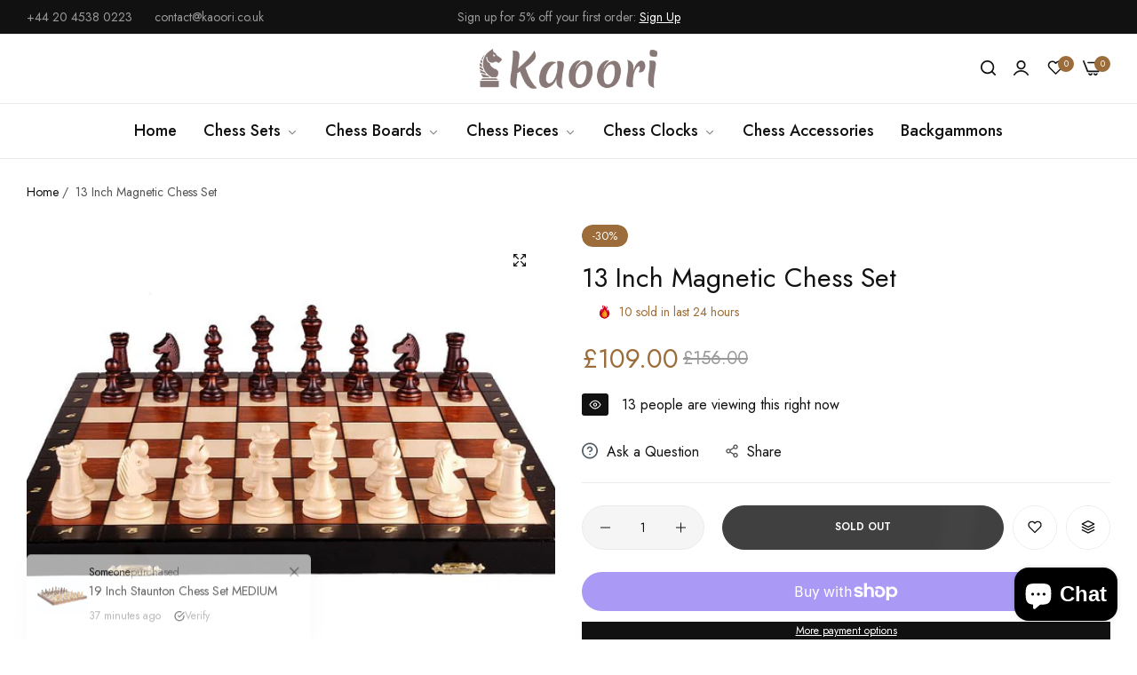

--- FILE ---
content_type: text/css
request_url: https://kaoori.com/cdn/shop/t/2/assets/custom-inner-demo.css?v=18166382848486655521698560345
body_size: -274
content:
:root{--bls__product-price-sale-color: #999999;--bls__product-price-weight: 500}.footer h3{font-weight:600}body .bls__banner-text--content-inner:before{border-radius:20px}section.bls__section.bls__banner-with-text,section.bls__section.bls__banner{padding-left:1.5rem;padding-right:1.5rem}@media (min-width: 1200px){section.bls__section.bls__banner-with-text,section.bls__section.bls__banner{padding-left:3rem;padding-right:3rem}}.bls__lookbook-items,.bls__banner .bls__banner-media,.hover-zoom,.bls__product-banner a{border-radius:10px;overflow:hidden;will-change:transform}.bls__section_shipping-content{margin-top:20px}.bls__section_shipping-content h3{margin-bottom:20px;font-weight:500}.bls__footer-logo{margin-bottom:clamp(2rem,2.8vw,2.4rem)}body .slide__block-link:not(.btn-link){padding:clamp(1rem,1.2vw,1.45rem) clamp(4rem,4.5vw,5.7rem)}.bls__lookbook-product-items .bls__responsive-image{border-radius:10px;will-change:transform}
/*# sourceMappingURL=/cdn/shop/t/2/assets/custom-inner-demo.css.map?v=18166382848486655521698560345 */


--- FILE ---
content_type: text/javascript
request_url: https://kaoori.com/cdn/shop/t/2/assets/theme.min.js?v=74025365044614587181698560346
body_size: 31567
content:
let scriptExecuted=!1;function BlsOptimize(){document.querySelectorAll("script[type='lazyScriptScroll']").forEach((el=>{scriptExecuted||(eval(el.innerHTML),scriptExecuted=!0)}))}const global={announcementBar:"announcement-bar",overlay:".bls__overlay",header:"header",mobile_stickybar:"shopify-section-mobile-stickybar"};function getCookie(e){let t=e+"=",n=decodeURIComponent(document.cookie).split(";");for(let e=0;e<n.length;e++){let o=n[e];for(;" "==o.charAt(0);)o=o.substring(1);if(0==o.indexOf(t))return o.substring(t.length,o.length)}return""}function debounce(e,t){let n;return(...o)=>{clearTimeout(n),n=setTimeout((()=>e.apply(this,o)),t)}}class FeatureButton extends HTMLElement{constructor(){super(),this.init(),this.initButton()}init(){this.querySelectorAll("a.demo").forEach((e=>e.addEventListener("click",this.onButtonClick.bind(this))))}initButton(){this.querySelectorAll("button.demo").forEach((e=>e.addEventListener("click",this.onButtonClick.bind(this))))}onButtonClick(e){e.preventDefault();const t=document.querySelector("#dlg-demo-feature_0");if(e.currentTarget&&null===t){var n=EasyDialogBox.create("dlg-demo-feature","dlg dlg-disable-heading dlg-disable-footer dlg-disable-drag","",this.htmlRender().outerHTML);n.onClose=n.destroy,n.show()}}htmlRender(){const e=document.createElement("div"),t=document.createElement("div"),n=JSON.parse('{"home1":["main-demo.jpg","146577129769", "Main Demo", "Popular", "Clothing & Fashion Demo","v1"],"home3":["simple-morden.jpg","146577359145", "Simple Modern", "Popular", "Clothing & Fashion Demo","v1"],"home15":["home-15.jpg","148235026729", "Home Decor", "Popular", "Home & Furniture Demo","v1"],"home21":["22.jpg","151227695401", "Mega Store", "Popular", "Supermarket & Tech Demo","v2"],"home23":["25.jpg","159199330601", "Swimwear", "New", "Clothing & Fashion Demo","v2"],"home24":["26.jpg","159413633321", "Organic Foods", "New", "Organic Food and Drink Demo","v2"],"home2":["skin-care.jpg","146577522985", "Skincare", "Popular", "Health & Beauty Demo","v1"],"home4":["simple-fashion.jpg","146577326377", "TikTok Fashion", "Popular", "Clothing & Fashion Demo","v1"],"home22":["24.jpg","151227695401", "Gym Fitness", "", "Sports and Recreation Demo","v2"],"home13":["digital-1.jpg","147055903017", "Smart Digital", "Popular", "Supermarket & Tech Demo","v1"],"home14":["digital-2.jpg","147477037353", "Mega Digital", "", "Supermarket & Tech Demo","v1"],"home10":["watches.jpg","146577457449", "Unique Watches", "Popular", "Modern Watches Demo","v1"],"home5":["trendy-style.jpg","146577490217", "Trendy Style", "", "Clothing & Fashion Demo","v1"],"home20":["20.jpg","149694939433", "Sneaker Store", "", "Clothing & Fashion Demo","v1"],"home8":["colthing-store.jpg","146577228073", "Clothing Store", "Popular", "Clothing & Fashion Demo","v1"],"home11":["underwear.jpg","146577424681", "Underwear", "", "Clothing & Fashion Demo","v1"],"home16":["home-16.jpg","148448837929", "Minimal Furniture", "", "Home & Furniture Demo","v1"],"home6":["minimal-colthing.jpg","146577391913", "Minimal Clothings", "", "Clothing & Fashion Demo","v1"],"home7":["men-luxury.jpg","146577260841", "Men\'s Luxury", "", "Clothing & Fashion Demo","v1"],"home9":["categories-men.jpg","146577195305", "Categories Men\'s", "", "Clothing & Fashion Demo","v1"],"home18":["cosmetic.jpg","149242773801", "Cosmetics", "", "Cosmetic & Beauty Demo","v1"],"home17":["home-14.jpg","147869466921", "Adventure Gear", "", "Outdoor & Camping Demo","v1"],"home19":["21.jpg","150281126185", "Radiant Jewelry", "", "Jewelry & Accessories Demo","v1"],"home12":["rtl.jpg","146577293609", "RTL Demo", "", "Clothing & Fashion Demo","v1"]}');e.setAttribute("class","preview-demo-home-page"),t.setAttribute("class","uminio-grid row");for(let e in n){const o=document.createElement("div");o.setAttribute("class","theme-img");const i=document.createElement("a");i.setAttribute("target","_blank"),"v1"==n[e][5]?i.setAttribute("href","https://umino-demo.myshopify.com/?preview_theme_id="+n[e][1]):"v2"==n[e][5]&&i.setAttribute("href","https://umino-demo-v2.myshopify.com/?preview_theme_id="+n[e][1]),i.setAttribute("title",n[e][2]);const r=document.createElement("img");if(r.setAttribute("width","350"),r.setAttribute("height","256"),r.setAttribute("loading","lazy"),r.setAttribute("src","https://blueskytechmage.com/shopify/umino-preview-home/"+n[e][0]),r.setAttribute("alt",n[e][2]),i.appendChild(r),""!=n[e][3]){const t=document.createElement("label");t.setAttribute("class","label-demo-home-postion "+n[e][3].toLowerCase()),t.appendChild(document.createTextNode(n[e][3])),o.appendChild(t)}o.appendChild(i);const s=document.createElement("div");s.setAttribute("class","theme-info");const a=document.createElement("h3"),l=document.createElement("a");l.setAttribute("target","_blank"),"v1"==n[e][5]?l.setAttribute("href","https://umino-demo.myshopify.com/?preview_theme_id="+n[e][1]):"v2"==n[e][5]&&l.setAttribute("href","https://umino-demo-v2.myshopify.com/?preview_theme_id="+n[e][1]),l.setAttribute("title",n[e][2]),l.appendChild(document.createTextNode(n[e][2])),a.appendChild(l),s.appendChild(a);const c=document.createElement("p");c.appendChild(document.createTextNode(n[e][4])),s.appendChild(c);const d=document.createElement("div");d.setAttribute("class","theme-item col-lg-3 col-sm-6"),d.appendChild(o),d.appendChild(s),t.appendChild(d)}return e.appendChild(t),e}}function backToTop(){var e=(document.body.scrollTop||document.documentElement.scrollTop)/(document.documentElement.scrollHeight-document.documentElement.clientHeight)*100;document.getElementById("bls__back-top")&&(document.getElementById("bls__back-top").style.height=e+"%")}function mobileStickyBar(){var e=document.querySelector(".bls__mobile-stickybar");if(!e)return;var t=window.pageYOffset;let n=0;document.getElementById("announcement-bar")&&(n=document.getElementById("announcement-bar")?.clientHeight);let o=0;document.getElementById("shopify-section-top-bar")&&(o=document.getElementById("shopify-section-top-bar").clientHeight);let i=document.getElementById("page-header")?.clientHeight;t>n+o+i+50?e.classList.remove("d-none"):e.classList.add("d-none")}function setCookie(e,t,n){const o=new Date;o.setTime(o.getTime()+24*n*60*60*1e3);let i="expires="+o.toUTCString();document.cookie=e+"="+t+";"+i+";path=/"}function initComparisons(){var e,t;for(e=document.getElementsByClassName("img-comp-overlay"),t=0;t<e.length;t++)n(e[t]);function n(e){var t,n,o,i=0;n=e.offsetWidth,o=e.offsetHeight;const r=e.closest(".img-comp-container");function s(e){e.preventDefault(),i=1,window.addEventListener("mousemove",l),window.addEventListener("touchmove",l)}function a(){i=0}function l(r){var s;if(0==i)return!1;s=function(t){var n,o=0;return t=t.changedTouches?t.changedTouches[0]:t,n=e.getBoundingClientRect(),o=t.pageX-n.left,o-=window.pageXOffset,o}(r),s<0&&(s=0),s>n&&(s=n),function(i){if(t){var r=(i+t.offsetWidth/2+10)/n*100;r>=100-(t.offsetWidth/2+10)/n*100&&(r=100-(t.offsetWidth/2+10)/n*100)}e.closest(".img-comp-container").setAttribute("style","--percent: "+r.toFixed(4)+"%;--height: "+o+"px ")}(s)}r&&(t=r.querySelector(".image-comparison__button")),t&&(t.addEventListener("touchstart",s),t.addEventListener("mousedown",s)),window.addEventListener("mouseup",a),window.addEventListener("touchend",a)}}customElements.define("feature-button",FeatureButton),initComparisons();const slideAnime=(()=>{let e=!1;return t=>{const n=Object.assign({},{target:!1,animeType:"slideToggle",duration:250,easing:"ease",isDisplayStyle:"block",parent:!1},t),o=n.target,i=n.parent;if(!o)return;if(e)return;e=!0,i.classList?.toggle("opened");let r=n.animeType;const s=getComputedStyle(o);if("slideToggle"===r&&(r="none"===s.display?"slideDown":"slideUp"),"slideUp"===r&&"none"===s.display||"slideDown"===r&&"none"!==s.display||"slideUp"!==r&&"slideDown"!==r)return e=!1,!1;o.style.overflow="hidden";const a=n.duration,l=n.easing,c=n.isDisplayStyle;"slideDown"===r&&(o.style.display=c);const d={height:o.getBoundingClientRect().height+"px",marginTop:s.marginTop,marginBottom:s.marginBottom,paddingTop:s.paddingTop,paddingBottom:s.paddingBottom};if(Object.keys(d).forEach((e=>{0===parseFloat(d[e])&&delete d[e]})),0===Object.keys(d).length)return e=!1,!1;let u;"slideDown"===r?(Object.keys(d).forEach((e=>{o.style[e]=0})),u=o.animate(d,{duration:a,easing:l})):"slideUp"===r&&(Object.keys(d).forEach((e=>{o.style[e]=d[e],d[e]=0})),u=o.animate(d,{duration:a,easing:l})),u.finished.then((()=>{o.style.overflow="",Object.keys(d).forEach((e=>{o.style[e]=""})),"slideUp"===r&&(o.style.display="none"),e=!1}))}})();Shopify.bind=function(e,t){return function(){return e.apply(t,arguments)}},Shopify.setSelectorByValue=function(e,t){for(var n=0,o=e.options.length;n<o;n++){var i=e.options[n];if(t==i.value||t==i.innerHTML)return e.selectedIndex=n,n}},Shopify.addListener=function(e,t,n){e.addEventListener?e.addEventListener(t,n,!1):e.attachEvent("on"+t,n)},Shopify.postLink=function(e,t){var n=(t=t||{}).method||"post",o=t.parameters||{},i=document.createElement("form");for(var r in i.setAttribute("method",n),i.setAttribute("action",e),o){var s=document.createElement("input");s.setAttribute("type","hidden"),s.setAttribute("name",r),s.setAttribute("value",o[r]),i.appendChild(s)}document.body.appendChild(i),i.submit(),document.body.removeChild(i)},Shopify.CountryProvinceSelector=function(e,t,n){this.countryEl=document.getElementById(e),this.provinceEl=document.getElementById(t),this.provinceContainer=document.getElementById(n.hideElement||t),Shopify.addListener(this.countryEl,"change",Shopify.bind(this.countryHandler,this)),this.initCountry(),this.initProvince()},Shopify.CountryProvinceSelector.prototype={initCountry:function(){var e=this.countryEl.getAttribute("data-default");Shopify.setSelectorByValue(this.countryEl,e),this.countryHandler()},initProvince:function(){var e=this.provinceEl.getAttribute("data-default");e&&this.provinceEl.options.length>0&&Shopify.setSelectorByValue(this.provinceEl,e)},countryHandler:function(e){var t=(i=this.countryEl.options[this.countryEl.selectedIndex]).getAttribute("data-provinces"),n=JSON.parse(t);if(this.clearOptions(this.provinceEl),n&&0==n.length)this.provinceContainer.style.display="none";else{for(var o=0;o<n.length;o++){var i;(i=document.createElement("option")).value=n[o][0],i.innerHTML=n[o][1],this.provinceEl.appendChild(i)}this.provinceContainer.style.display=""}},clearOptions:function(e){for(;e.firstChild;)e.removeChild(e.firstChild)},setOptions:function(e,t){var n=0;for(t.length;n<t.length;n++){var o=document.createElement("option");o.value=t[n],o.innerHTML=t[n],e.appendChild(o)}}},Shopify.formatMoney=function(e,t){"string"==typeof e&&(e=e.replace(".",""));var n="",o=/\{\{\s*(\w+)\s*\}\}/,i=t||this.money_format;function r(e,t){return void 0===e?t:e}function s(e,t,n,o){if(t=r(t,2),n=r(n,","),o=r(o,"."),isNaN(e)||null==e)return 0;var i=(e=(e/100).toFixed(t)).split(".");return i[0].replace(/(\d)(?=(\d\d\d)+(?!\d))/g,"$1"+n)+(i[1]?o+i[1]:"")}switch(i.match(o)[1]){case"amount":n=s(e,2);break;case"amount_no_decimals":n=s(e,0);break;case"amount_with_comma_separator":n=s(e,2,".",",");break;case"amount_no_decimals_with_comma_separator":n=s(e,0,".",",")}return i.replace(o,n)},Shopify.eventFlashSold=function(e=!1){let t=document.querySelector(".bls__product-details-infor .bls__flash-sold");if(e&&(t=document.querySelector(".bls__quickview-content .bls__flash-sold")),!t)return;const n=t.getAttribute("data-flash-sold"),o=t.getAttribute("data-flash-hours"),i=n.split(","),r=o.split(",");var s=i[Math.floor(Math.random()*i.length)],a=r[Math.floor(Math.random()*r.length)];const l=document.querySelector(".bls__flash-sold .product-sold"),c=document.querySelector(".bls__flash-sold .product-hour");l&&(l.innerHTML=s),c&&(c.innerHTML=a),t.style.display="block"},Shopify.eventFlashingBrowseTab=function(){var e,t,n=window.flashingBrowseTab?.enable,o=document.getElementsByTagName("title")[0],i=window.flashingBrowseTab?.firstNotification,r=window.flashingBrowseTab?.secondaryNotification;if(n&&o){var s=o.innerText,a=!0;document.addEventListener("visibilitychange",(()=>{var n;"visible"===document.visibilityState?a||(clearInterval(e),o.innerText=s):(n=1,a=!1,i&&r&&(e=setInterval((function(){1==n?(t=i,n=2):(t=r,n=1),o.innerText=t}),2e3)))}))}},Shopify.addToastAction=function(e){let t=EasyDialogBox.create(null,"dlg-toast dlg-fade",null,e,null,null,20,500);t.onHide=t.destroy,t.show().hide(3e3)},Shopify.termsConditionsAction=function(){function e(e){const t=document.getElementById("popup-terms-conditions"),n=e.currentTarget;if(!t)return;const o=t.getAttribute("data-text");var i=EasyDialogBox.create("popup-terms-conditions","dlg dlg-disable-footer dlg-disable-drag",o,t.innerHTML);i.onClose=i.destroy,i.show(300),n.href="javascript: (function(){})();",n.target="_self"}document.querySelectorAll(".bls__terms-conditions a").forEach((t=>{t.addEventListener("click",e)}))},Shopify.eventCountDownTimer=function(e=!1){let t=document.querySelectorAll(".bls__countdown-timer");e&&(t=document.querySelectorAll(".bls__quickview-content .bls__countdown-timer")),t.forEach((e=>{const t=e.getAttribute("data-days"),n=e.getAttribute("data-hrs"),o=e.getAttribute("data-secs"),i=e.getAttribute("data-mins"),r=e.getAttribute("data-time");var s=new Date(r).getTime(),a=setInterval((function(){var r=(new Date).getTime(),l=s-r;if(l<0)e.classList.add("d-none"),clearInterval(a);else{var c=Math.floor(l/864e5),d=Math.floor(l%864e5/36e5),u=Math.floor(l%36e5/6e4),m=Math.floor(l%6e4/1e3),p='<span class="countdown-days"><span class="countdown_ti heading-weight">'+c+'</span> <span class="countdown_tx">'+t+'</span></span> <span class="countdown-hours"><span class="countdown_ti heading-weight">'+d+'</span> <span class="countdown_tx">'+n+'</span></span> <span class="countdown-min"><span class="countdown_ti heading-weight">'+u+'</span> <span class="countdown_tx">'+i+'</span></span> <span class="countdown-sec"><span class="countdown_ti heading-weight">'+m+'</span> <span class="countdown_tx">'+o+"</span></span>";const r=e.querySelector(".bls__product-countdown");r&&(r.innerHTML=p),e.classList.remove("d-none")}}),1e3)}))},Shopify.swiperSlideQickview=function(){var e=new Swiper("#bls__swiper-qickview",{slidesPerView:1,spaceBetween:0,autoplay:!1,loop:!0,navigation:{nextEl:document.getElementById("bls__swiper-qickview").querySelector(".swiper-button-next"),prevEl:document.getElementById("bls__swiper-qickview").querySelector(".swiper-button-prev")}});document.querySelectorAll(".bls__quickview-content .bls__option-swatch").forEach((t=>{t.addEventListener("click",(t=>{const n=t.currentTarget;var o=Array.from(n.closest("#variant-radios").querySelectorAll(".bls__option-swatch.active"),(e=>e.getAttribute("data-value"))),i=JSON.parse(n.closest("#variant-radios").querySelector('[type="application/json"]').textContent).find((e=>!e.options.map(((e,t)=>o[t]===e)).includes(!1)));if(i&&i.featured_media){var r=i.featured_media.id,s=n.closest(".bls__product-quickview").querySelector(`[data-media-id="${r}"]`).getAttribute("data-position");e.slideTo(s,1e3)}}),!1)}));var t=document.getElementById("conditions_form_qickview");t&&t.addEventListener("change",(e=>{const t=document.querySelector(".bls-btn-checkout-qickview");t&&(e.currentTarget.checked?t.classList.remove("disabled"):t.classList.add("disabled"))}))};var BlsEventShopify={init:function(){this.setupEventListeners(),Shopify.eventCountDownTimer(),Shopify.eventFlashingBrowseTab()},setupEventListeners:function(){window.addEventListener("scroll",(()=>{backToTop(),mobileStickyBar()})),document.querySelectorAll(".collection-infinite-scroll a").forEach((e=>{e.addEventListener("click",(t=>{for(var n of document.querySelectorAll(".collection-list__item.grid__item"))n.classList.remove("d-none");e.parentElement.remove()}),!1)})),document.querySelectorAll(".bls__footer_block-title").forEach((e=>{e.addEventListener("click",(t=>{const n=t.currentTarget.parentElement.querySelector(".bls__footer_block-content");slideAnime({target:n,animeType:"slideToggle",parent:e})}))}));const e=document.getElementById(global.mobile_stickybar),t=document.querySelector("footer");e&&t&&t.classList.add("enable_menu-bottom");const n=document.getElementById("bls_cookie");n&&(getCookie("cookie_bar")||n.classList.remove("d-none"),document.querySelectorAll("#bls_cookie .cookie-dismiss").forEach((e=>{e.addEventListener("click",(e=>{e.preventDefault(),e.currentTarget.closest("#bls_cookie").remove(),setCookie("cookie_bar","dismiss",30)}),!1)})));const o=document.getElementById(global.announcementBar);if(o){const e=o.querySelector(".swiper-announcementBar");e&&(e.style.maxHeight=o.offsetHeight+"px",new Swiper(".swiper-announcementBar",{loop:!0,slidesPerView:1,direction:"vertical",autoplay:{delay:3e3},navigation:{nextEl:".swiper-button-next",prevEl:".swiper-button-prev"}})),o.querySelectorAll(".countdown-announcementBar").forEach((e=>{const t=e?.dataset.blockDeadline,n=t.split("-"),o=n[2]+"-"+n[0].padStart(2,"0")+"-"+n[1].padStart(2,"0")+"T00:00:00Z";if(t&&Date.parse(o)){const t=new Date(o),n=()=>{const e=+t-+new Date;let n={};return e>0&&(n={days_announcementBar:Math.floor(e/864e5),hours_announcementBar:Math.floor(e/36e5%24),minutes_announcementBar:Math.floor(e/1e3/60%60),seconds_announcementBar:Math.floor(e/1e3%60)}),n};setInterval((()=>{const t=n();Object.entries(t).forEach((([t,n])=>{e.querySelector("."+t).innerHTML=n}))}),1e3)}})),getCookie("announcement_bar")&&o.classList.add("d-none"),document.querySelectorAll("#announcement-bar .announcement-close").forEach((e=>{e.addEventListener("click",(e=>{e.preventDefault(),e.currentTarget.closest("#announcement-bar").remove(),setCookie("announcement_bar",1,1)}),!1)}))}const i=document.getElementById("product_conditions_form");i&&i.addEventListener("change",(e=>{const t=document.querySelector(".bls__payment-button");t&&(e.currentTarget.checked?t.classList.remove("disabled"):t.classList.add("disabled"))})),document.querySelectorAll(global.overlay).forEach((e=>{e.addEventListener("click",(e=>{const t=e.currentTarget;for(var n of(t.classList.add("d-none-overlay"),document.documentElement.classList.remove("hside_opened"),document.documentElement.classList.remove("vetical-overlay"),document.querySelectorAll(".bls__opend-popup")))n.classList.remove("bls__opend-popup");const o=document.querySelector(".btn-filter");for(var n of(o&&o.classList.contains("actived")&&o.classList.remove("actived"),document.querySelectorAll(".bls__addon")))n.classList.remove("is-open");for(var n of document.querySelectorAll(".bls-minicart-wrapper"))n.classList.remove("addons-open");for(var n of document.querySelectorAll(".vertical-menu"))n.classList.remove("open")}),!1)})),document.querySelectorAll(".bls__terms-conditions a").forEach((e=>{e.addEventListener("click",(e=>{e.preventDefault();const t=document.getElementById("popup-terms-conditions");if(!t)return;const n=t.getAttribute("data-text");var o=EasyDialogBox.create("popup-terms-conditions","dlg dlg-disable-footer dlg-disable-drag",n,t.innerHTML);o.onClose=o.destroy,o.show(300)}),!1)}))}};BlsEventShopify.init();var BlsCustomSlideShow={init:function(){this.CustomInnerMenu()},CustomInnerMenu:function(){const e=document.querySelector(".verticalmenu-html"),t=document.querySelectorAll(".menu-slide");if(e){const n=e.innerHTML;t&&t.forEach((e=>{e.innerHTML=n,e.closest(".bls-wrapper").querySelector(".bls_vertical_menu .title-menu-dropdown").classList.add("none-pointer")}))}if(null!==t&&e){let t=screen.width;const o=e.dataset.limitshowitem,i=document.querySelectorAll(".menu-slide .level0").length;if(t>1199)if(i>o){var n=Array.from(document.querySelectorAll(".menu-slide .level0"));n.forEach(((e,t)=>{if(t>o-1){const e=n[t];if(e.classList.contains("expand-menu-link"))return;e.classList.add("orther-link"),e.style.display="none"}})),document.querySelector(".menu-slide .expand-menu-link").style.display="block",document.querySelector(".menu-slide .expand-menu-link a").addEventListener("click",(e=>{e.preventDefault();const t=e.currentTarget.parentElement;if(t.classList.contains("expanding"))for(var n of(t.classList.remove("expanding"),t.querySelector("a").innerHTML=window.menuStrings?.moreMenus,document.querySelectorAll(".menu-slide .level0.orther-link")))slideAnime({target:n,animeType:"slideUp"});else for(var n of(t.classList.add("expanding"),t.querySelector("a").innerHTML=window.menuStrings?.hideMenus,document.querySelectorAll(".menu-slide .level0.orther-link")))slideAnime({target:n,animeType:"slideDown"})}),!1)}else document.querySelector(".slideshow-custom .expand-menu-link")&&(document.querySelector(".slideshow-custom .expand-menu-link").style.display="none")}}};BlsCustomSlideShow.init();let newParser=new DOMParser;var BlsSettingsSwiper={init:function(){this.BlsSettingsCarousel()},BlsSettingsCarousel:function(){document.querySelectorAll(".bls__swiper").forEach((e=>{this.BlsCarousel(e)}))},BlsCarousel:function(e){var t,n="true"===e?.dataset.autoplay,o="true"===e?.dataset.loop,i=e?.dataset.slideshow?e?.dataset.slideshow:0,r=e?.dataset.desktop?e?.dataset.desktop:4,s=e?.dataset.tablet?e?.dataset.tablet:2,a=e?.dataset.mobile?e?.dataset.mobile:1,l=e?.dataset.autoplaySpeed?e?.dataset.autoplaySpeed:3e3,c=e?.dataset.speed?e?.dataset.speed:400,d=e?.dataset.effect?e?.dataset.effect:"slide",u=e?.dataset.sectionId,m=e?.dataset.row?e?.dataset.row:1,p=window.innerWidth,h=e?.dataset.spacing?e?.dataset.spacing:0,f="true"===e?.dataset.paginationProgressbar,g="true"===e?.dataset.itemMobile;h=Number(h),l=Number(l),c=Number(c),p<=767?h>=15&&(h=15):p<=1199&&h>=30&&(h=30),n&&(n={delay:l}),t=new Swiper("#bls__swiper-"+u,{slidesPerView:g?"auto":a,spaceBetween:h,autoplay:n,loop:o,effect:d,speed:c,watchSlidesProgress:!0,watchSlidesVisibility:!0,grid:{rows:m,fill:"row"},navigation:{nextEl:e.querySelector(".swiper-button-next"),prevEl:e.querySelector(".swiper-button-prev")},pagination:{clickable:!0,el:e.querySelector(".swiper-pagination"),type:f?"progressbar":"bullets"},breakpoints:{768:{slidesPerView:s},1200:{slidesPerView:r}},on:{init:function(){i&&(p<=767?document.querySelector(".slide-image-mobile")?e.querySelectorAll(".slide-image-mobile").forEach((e=>{var t=e?.dataset.imgSlideMobile;e.innerHTML=`<img \n                        src=${t} \n                        alt="slide mobile" \n                        srcset="${t}&amp;width=375 375w, ${t}&amp;width=550 550w, ${t}&amp;width=750 750w, ${t}&amp;width=1100 1100w, ${t}&amp;width=1500 1500w, ${t}&amp;width=1780 1780w, ${t}&amp;width=2000 2000w, ${t}&amp;width=3000 3000w, ${t}&amp;width=3840 3840w" \n                        sizes="100vw"\n                      >`})):e.querySelectorAll(".slide-image").forEach((e=>{var t=e?.dataset.imgSlide;e.innerHTML=`<img \n                        src=${t} \n                        alt="slide" \n                        srcset="${t}&amp;width=375 375w, ${t}&amp;width=550 550w, ${t}&amp;width=750 750w, ${t}&amp;width=1100 1100w, ${t}&amp;width=1500 1500w, ${t}&amp;width=1780 1780w, ${t}&amp;width=2000 2000w, ${t}&amp;width=3000 3000w, ${t}&amp;width=3840 3840w" \n                        sizes="100vw"\n                      >`})):e.querySelectorAll(".slide-image").forEach((e=>{var t=e?.dataset.imgSlide;e.innerHTML=`<img \n                      src=${t} \n                      alt="slide" \n                      srcset="${t}&amp;width=375 375w, ${t}&amp;width=550 550w, ${t}&amp;width=750 750w, ${t}&amp;width=1100 1100w, ${t}&amp;width=1500 1500w, ${t}&amp;width=1780 1780w, ${t}&amp;width=2000 2000w, ${t}&amp;width=3000 3000w, ${t}&amp;width=3840 3840w" \n                      sizes="100vw"\n                    >`})))}}}),i&&t.on("slideChange",(function(){e.querySelectorAll(".video-slider").forEach((e=>{var t=e.dataset.video,n=e.dataset.poster;e.innerHTML=`\n              <video playsinline="true" loop="loop" muted="muted" autoplay="autoplay" preload="metadata"\n                poster="${n}">\n                <source\n                  src="${t}"\n                  type="video/mp4">\n              </video>\n              `}))}))}};BlsSettingsSwiper.init(),BlsSettingsSwiperTestimonial={init:function(){this.BlsSettingsCarouselTestimonial()},BlsSettingsCarouselTestimonial:function(){document.querySelectorAll(".bls__testimonial").forEach((e=>{this.BlsCarouselTestimonial(e)}))},BlsCarouselTestimonial:function(e){var t="true"===e?.dataset.autoplay,n="true"===e?.dataset.loop,o=e?.dataset.desktop?e?.dataset.desktop:4,i=e?.dataset.tablet?e?.dataset.tablet:2,r=e?.dataset.mobile?e?.dataset.mobile:1,s=e?.dataset.sectionId,a=window.innerWidth,l="true"===e?.dataset.thumb,c=e?.dataset.spacing?e?.dataset.spacing:0;c=Number(c),a<=767?c>=15&&(c=15):a<=1199&&c>=30&&(c=30),l?new Swiper("#bls__testimonial-"+s,{slidesPerView:r,spaceBetween:c,autoplay:t,loop:n,watchSlidesProgress:!0,watchSlidesVisibility:!0,navigation:{nextEl:e.querySelector(".swiper-button-next"),prevEl:e.querySelector(".swiper-button-prev")},pagination:{clickable:!0,el:e.querySelector(".swiper-pagination")},breakpoints:{768:{slidesPerView:i},1200:{slidesPerView:o}},thumbs:{swiper:{el:`.testimonial-thumb-${s}`,multipleActiveThumbs:!0,spaceBetween:10,slidesPerView:"auto",freeMode:!0,centerInsufficientSlides:!0,watchSlidesProgress:!0}}}):new Swiper("#bls__testimonial-"+s,{slidesPerView:r,spaceBetween:c,autoplay:t,loop:n,watchSlidesProgress:!0,watchSlidesVisibility:!0,navigation:{nextEl:e.querySelector(".swiper-button-next"),prevEl:e.querySelector(".swiper-button-prev")},pagination:{clickable:!0,el:e.querySelector(".swiper-pagination")},breakpoints:{768:{slidesPerView:i},1200:{slidesPerView:o}}})}},BlsSettingsSwiperTestimonial.init();var BlsAddMetatagScale={init:function(){this.addMeta()},addMeta:function(){const e=document.querySelector("body"),t=document.querySelector('meta[name="viewport"]'),n=t.getAttribute("content")+", maximum-scale=1";e.addEventListener("touchstart",(function(){t.setAttribute("content",n)}))}};BlsAddMetatagScale.init();var BlsToggle={init:function(){this.initToggle(),this.backToTop(),this.initToggleLookbook()},initToggle:function(){document.querySelectorAll(".bls__page-faq-items > .bls__page-faq-title").forEach((e=>{e.addEventListener("click",(t=>{t.preventDefault();const n=t.currentTarget.parentElement.querySelector(".bls__page-faq-content");slideAnime({target:n,animeType:"slideToggle",parent:e})}))}))},backToTop:function(){const e=document.querySelector(".back-top");e&&(document.addEventListener("scroll",(()=>{window.scrollY>400?e.classList.add("show"):e.classList.remove("show")})),e.addEventListener("click",(()=>{window.scrollTo({top:0,behavior:"smooth"})})))},initToggleLookbook:function(){document.body.addEventListener("click",(e=>{const t=e.target;t.closest(".bls__product-item")||t==document.querySelector(".bls__product-item.active .lookbook__popup-items")||document.querySelectorAll(".bls__product-item").forEach((e=>{e.classList.remove("active","top","bottom","left","right","center")}))})),document.body.addEventListener("click",this.onBodyClick),document.querySelectorAll(".lookbook-action").forEach((e=>{e.addEventListener("click",(e=>{const t=e.currentTarget.closest(".bls__product-item"),n=t.querySelector(".lookbook__popup-items"),o=t.getBoundingClientRect(),i=n.getBoundingClientRect(),r=i.right,s=i.left;let a=window.innerHeight,l=window.innerWidth,c="center";const d=o.top,u=document.querySelectorAll(".bls__product-item");if(t.classList.contains("active"))t.classList.remove("active","top","bottom","left","right","center");else if(u.forEach((e=>{e.classList.remove("active","top","bottom","left","right","center")})),t.classList.add("active"),l>767)r>l?c="left":s<0&&(c="right"),d>a/2?t.classList.add("top",c):t.classList.add("bottom",c);else{d>a/2?t.classList.add("top"):t.classList.add("bottom");let e=0;r>l?(e=-50-(r-l),n.style.left=e+"px"):s<0&&(e=-s,n.style.left=e+"px")}}))}))}};BlsToggle.init();var BlsPopup={init:function(){this.fetchDataNewletter(),this.fetchDataPromotion(),this.checkFormInfo(),this.checkShowMsgStockNotify()},setCookie:function(e,t,n){const o=new Date;o.setTime(o.getTime()+24*t*60*60*1e3);let i="expires="+o.toUTCString();document.cookie=e+"="+n+";"+i+";path=/"},getCookie:function(e){let t=e+"=",n=document.cookie.split(";");for(let e=0;e<n.length;e++){let o=n[e];for(;" "==o.charAt(0);)o=o.substring(1);if(0==o.indexOf(t))return o.substring(t.length,o.length)}return""},deleteCookie:function(e){document.cookie=e+"=;expires=Thu, 01 Jan 1970 00:00:01 GMT;"},fetchDataNewletter:function(){const e=`${window.location.pathname}?section_id=newsletter-popup`,t=this;!1!==window.popup?.newsletterPopup&&fetch(e).then((e=>e.text())).then((e=>{const n=newParser.parseFromString(e,"text/html").querySelector("#bls__newsletter-popup");if(n){const e=n?.dataset.show,i="true"===n?.dataset.showMobile;if(("show-on-all-pages"===e||"show-on-homepage"===e)&&""===t.getCookie("bls-newsletter-popup")){var o=EasyDialogBox.create("newsletterp","dlg dlg-disable-footer\tdlg-disable-drag "+(i?"dlg-disable-mobile":""),"",n.innerHTML);o.onClose=o.destroy,o.show(1e3),o.onShow=function(){t.checkNotShowNewletter()}}}})).catch((e=>{throw e}))},checkNotShowNewletter:function(){const e=this,t=document.getElementById("doNotShow");t&&t.addEventListener("change",(t=>{t.currentTarget.checked?e.setCookie("bls-newsletter-popup",99999,"bls"):e.deleteCookie("bls-newsletter-popup")}))},fetchDataPromotion:function(){const e=`${window.location.pathname}?section_id=promotion-popup`,t=this;!1!==window.popup?.promotionPopup&&fetch(`${window.Shopify.routes.root}${e}`).then((e=>e.text())).then((e=>{const n=newParser.parseFromString(e,"text/html").querySelector("#bls__promotion-popup"),o="true"===n?.dataset.show,i="true"===n?.dataset.showMb;if(!0===o&&""===t.getCookie("bls-promotion-popup")){var r=EasyDialogBox.create("promotionp",`dlg dlg-disable-footer ${i?"":"dlg-disable-mobile"} dlg-disable-drag`,"",n.innerHTML);r.onClose=r.destroy,r.show(6e3),r.onShow=function(){t.copyPromotion(),t.checkNotShowPromotion()}}})).catch((e=>{throw e}))},checkNotShowPromotion:function(){const e=this,t=document.querySelector("#doNotShowPromotion");t&&t.addEventListener("change",(t=>{t.currentTarget.checked?e.setCookie("bls-promotion-popup",99999,"bls"):e.deleteCookie("bls-promotion-popup")}))},copyPromotion:function(){const e=document.querySelectorAll(".discount");null!==e&&e.forEach((e=>{e.addEventListener("click",(t=>{t.preventDefault(),navigator.clipboard.writeText(e?.dataset.code),e.classList.add("action-copy"),setTimeout((()=>{e.classList.remove("action-copy")}),1500)}))}))},checkFormInfo:function(){const e=this,t=window.location.href,n=document.querySelector(".form-infor"),o=document.querySelector(".form-infor-body.noti-error"),i=document.querySelector(".form-infor-body.noti-success"),r=document.querySelector(".form-infor,.close-form-info");if(r&&r.addEventListener("click",(e=>{const t=e.currentTarget.closest(".form-infor");e.preventDefault(),t.classList.contains("show-noti-form")&&t.classList.remove("show-noti-form")})),t.indexOf("customer_posted=true")>=1){n.classList.add("show-noti-form"),o.style.display="none",e.setCookie("bls-newsletter-popup",99999,"bls");const t=location.href.split("?")[0];window.history.pushState("object",document.title,t)}if(t.indexOf("contact%5Btags%5D=newsletter&form_type=customer")>=1){n.classList.add("show-noti-form"),i.style.display="none";const e=location.href.split("?")[0];window.history.pushState("object",document.title,e)}if(t.indexOf("contact_posted=true")>=1){n.classList.add("show-noti-form"),o.style.display="none";const e=location.href.split("?")[0];window.history.pushState("object",document.title,e)}},checkShowMsgStockNotify:function(){const e=window.location.href,t=document.querySelector(".stock-notify"),n=document.querySelector(".stock-notify,.close-form-stock-notify");if(n&&n.addEventListener("click",(e=>{const t=e.currentTarget.closest(".stock-notify");e.preventDefault(),t.classList.contains("show-noti-form")&&t.classList.remove("show-noti-form")})),e.indexOf("contact_posted=true#FormStockNotify")>-1){t.classList.add("show-noti-form");const e=location.href.split("?")[0];window.history.pushState("object",document.title,e)}}};BlsPopup.init();var BlsLoginPopup={init:function(){this.showLogin()},clickTab:function(){const e=document.querySelectorAll("[data-login-hidden]"),t=document.querySelectorAll("[data-login-show]"),n=document.querySelector("#loginp_0 .dlg-heading .popup-title");t.forEach((t=>{var o=t?.dataset.loginShow;t.addEventListener("click",(function(t){t.preventDefault(),e.forEach((e=>{var t=e?.dataset.loginHidden;"true"===e.getAttribute("aria-hidden")&&o===t?(e.setAttribute("aria-hidden","false"),n&&(n.innerText=o)):e.setAttribute("aria-hidden","true")}))}))}))},showLogin:function(){const e=document.querySelector(".action-login"),t=this;null!==e&&e.addEventListener("click",(e=>{e.preventDefault(),t.fetchDataLogin(),document.body.classList.add("login-popup-show")}))},fetchDataLogin:function(){const e=`${window.location.pathname}?section_id=login-popup`,t=this;fetch(e).then((e=>e.text())).then((e=>{const n=newParser.parseFromString(e,"text/html").querySelector("#login-popup");if(n){var o=n.querySelector("[data-title-default]").dataset.titleDefault,i=EasyDialogBox.create("loginp","dlg dlg-disable-footer dlg-disable-drag",`${o}`,n.innerHTML);i.onClose=i.destroy,i.show()}t.clickTab()})).catch((e=>{throw e}))}};BlsLoginPopup.init();var BlsFakeOrder={init:function(){this.showFakeOrder()},showFakeOrder:function(e){const t=document.querySelector("#bls__fake-order"),n=t?.dataset.timeDelay,o=t?.dataset.timeDisplay;var i=0,r=0;if(null!=t){const e=document.querySelector("#bls__data-url").innerHTML,s=document.querySelector("#bls__data-title").innerHTML,a=document.querySelector("#bls__data-img").innerHTML,l=document.querySelector("#bls__data-user").innerHTML,c=t.querySelector("[data-title-fake]"),d=t.querySelectorAll("[data-url]"),u=t.querySelector("[data-img]"),m=t.querySelector("[data-user]"),p=t.querySelector("[data-time]"),h=t.querySelector("[data-progressbar]"),f=JSON.parse(e),g=JSON.parse(s),y=JSON.parse(a),v=JSON.parse(l),b=document.querySelector(".fake-order-close"),S=setInterval((function(){if(!t.classList.contains("animate__fadeInUp")&&f.length>0){t.style.removeProperty("display"),t.classList.add("animate__fadeInUp"),t.classList.remove("animate__fadeInDown");do{i=Math.floor(Math.random()*(v.length-1)+0),r=Math.floor(Math.random()*(y.length-1)+0)}while(0==i&&0==r);c.innerText=g[r],m.innerText=v[i],u&&(u.src=y[r],u.alt=g[r]),d.forEach((e=>{e.href=f[r]}));var e=Math.floor(60*Math.random()+i);p.innerText=e,h.style.animationDuration=`${o}ms`,h.style.animationName="bls-progressbar",h.style.animationFillMode="forwards",h.style.animationTimingFunction="linear",h.style.background="#111111",setTimeout((function(){t.classList.remove("animate__fadeInUp"),t.classList.add("animate__fadeInDown"),h.style.animationDuration="",h.style.animationName="",h.style.animationFillMode="",h.style.animationTimingFunction="",h.style.background=""}),o)}}),n);b.addEventListener("click",(()=>{clearInterval(S),t.classList.remove("animate__fadeInUp"),t.classList.add("animate__fadeInDown"),h.style.animationDuration="",h.style.animationName="",h.style.animationFillMode="",h.style.background="",h.style.animationTimingFunction=""}))}}};BlsFakeOrder.init();var BlsBeforeYouLeave={init:function(){this.showPopup()},showPopup:function(){const e=document.querySelector("#BlsBefore"),t=e?.dataset.timeDelay;var n,o,i,r,s=0;if(null!==e){var a=setTimeout((()=>{!function(){if((s+=1)>=1){const t=document.querySelector(".bls__overlay");t&&t.classList.remove("d-none-overlay"),document.documentElement.classList.add("hside_opened"),e.classList.add("bls__opend-popup"),BlsPopup.copyPromotion()}}()}),1e3*t);n=document.querySelector("body"),o=()=>{s-=1},["scroll","click","mousemove","keydown"].forEach((e=>n.addEventListener(e,o,i,r)));const l=document.querySelector(".close-before");l&&l.addEventListener("click",(()=>{clearTimeout(a);const t=document.querySelector(".bls__overlay");t&&t.classList.add("d-none-overlay"),document.documentElement.classList.remove("hside_opened"),e.classList.remove("bls__opend-popup")}))}}};BlsBeforeYouLeave.init();var BlsLazyloadImg={init:function(){this.lazyReady()},lazyReady:function(){if(window.IntersectionObserver){let e=new IntersectionObserver(((e,t)=>{e.forEach((e=>{e.isIntersecting&&(e.target.width=e.boundingClientRect.width,e.target.height=e.boundingClientRect.height,e.target.sizes=`${e.boundingClientRect.width}px`,e.target.classList.add("bls-loaded-image"),e.target.closest(".bls-image-js").classList.remove("bls-loading-image"),t.unobserve(e.target))}))}),{rootMargin:"10px"});document.querySelectorAll(".bls-image-js img").forEach((t=>{e.observe(t)}))}}};BlsLazyloadImg.init();const rdc={mode:"same-origin",credentials:"same-origin",headers:{"X-Requested-With":"XMLHttpRequest","Content-Type":"application/json"}};let parser=new DOMParser;const c=new Map,productRecommendationsSection=document.querySelector(".product-recommendations");var BlsReloadEvents={init:function(){this.setupEventListeners()},setupEventListeners:function(){document.addEventListener("shopify:section:load",(function(e){var t=e.detail.sectionId,n=e.target.querySelector('[data-id="'+t+'"]');if(null!=n){const{type:e}=n?.dataset;switch(e){case"instagram":BlsInstagramShopify.init();break;case"product_grid":case"product_carousel":BlsProductGridEvents.init(),BlsProductTabEvents.init(),BlsColorSwatchesShopify.init();break;case"recently_viewed_products":BlsRVProductsShopify.init();break;case"product_recommendations":BlsProductRecommendsEvents.init();break;case"product_single":BlsColorSwatchesShopify.init();break;case"product_deal":BlsColorSwatchesShopify.init(),BlsCountdownTimer.init()}}}))}};BlsReloadEvents.init();var BlsInstagramShopify={init:function(){this.loadInstagram()},loadInstagram:function(){document.querySelectorAll(".bls__instagram-api").forEach((e=>{if(null!=e){const{accessToken:t,images:n,igType:o}=e?.dataset;t?this.initInstagram(e,t,n,o):console.warn("Access Token is invalid!")}}))},initInstagram:async function(e,t,n,o){const i=this;let r=void 0!==n?n:4;const s=await this.fetchCache(`https://graph.instagram.com/me/media?fields=caption,id,media_type,media_url,permalink,thumbnail_url,timestamp,username&access_token=${t}`,{cache:"force-cache"});if(s)return s.error?console.error("Instagram error: ",s.error?.message):void("carousel"===o?i.initCarousel(s.data,e,r):i.initGrid(s.data,e,r))},fetchCache:function(e,t){let n=void 0!==t?t:rdc;return new Promise(((t,o)=>{if(c.get(e))return t(c.get(e));fetch(e,n).then((n=>{if(n.ok){const o=n.json();return t(o),c.set(e,o),o}o(n)})).catch(o)}))},initCarousel:function(e,t,n){e.filter((e=>"IMAGE"===e.media_type||"CAROUSEL_ALBUM"===e.media_type)).slice(0,n).forEach((e=>{var n=document.createElement("div");n.classList.add("swiper-slide");var o=document.createElement("div"),i=document.createElement("div");i.classList.add("bls__instagram-item");var r=document.createElement("a"),s=document.createElement("span");s.classList.add("bls__instagram-icon"),o.classList.add("bls__responsive-image"),o.classList.add("bls_instagram-image"),o.classList.add("bls-image-js"),o.setAttribute("style","--aspect-ratio:1/1"),o.innerHTML+=`<img src="${e.media_url}" srcset="${e.media_url}&width=165 165w,${e.media_url}&width=330 330w,${e.media_url}&width=535 535w,${e.media_url}&width=750 750w,${e.media_url}&width=1000 1000w,${e.media_url}&width=1500 1500w,${e.media_url}&width=3000 3000w" sizes="(min-width: 1260px) 282px, (min-width: 990px) calc((100vw - 130px) / 4), (min-width: 750px) calc((100vw - 120px) / 3), calc((100vw - 35px) / 2)" loading="lazy" alt="instagram">`,r.setAttribute("href",e.permalink),r.appendChild(o),r.appendChild(s),i.appendChild(r),n.appendChild(i),t.querySelector(".swiper-wrapper").appendChild(n)})),BlsLazyloadImg.init()},initGrid:function(e,t,n){const o=t.querySelector(".bls__instagram-grid");if(o){const{spacing:r}=o?.dataset;t.setAttribute("style","--bs-gutter-x:"+r+"px");var i=Number(n);e.filter((e=>"IMAGE"===e.media_type||"CAROUSEL_ALBUM"===e.media_type)).slice(0,i).forEach((e=>{var t=document.createElement("div");t.classList.add("bls__instagram-item");var n=document.createElement("a"),i=document.createElement("span");i.classList.add("bls__instagram-icon");var r=document.createElement("div");r.classList.add("bls__responsive-image"),r.classList.add("bls-image-js"),r.setAttribute("style","--aspect-ratio: 1/1"),r.classList.add("bls_instagram-image"),r.innerHTML+=`<img src="${e.media_url}" srcset="${e.media_url}&width=165 165w,${e.media_url}&width=330 330w,${e.media_url}&width=535 535w,${e.media_url}&width=750 750w,${e.media_url}&width=1000 1000w,${e.media_url}&width=1500 1500w,${e.media_url}&width=3000 3000w" sizes="(min-width: 1260px) 282px, (min-width: 990px) calc((100vw - 130px) / 4), (min-width: 750px) calc((100vw - 120px) / 3), calc((100vw - 35px) / 2)" loading="lazy" alt="instagram">`,n.setAttribute("href",e.permalink),n.appendChild(r),n.appendChild(i),t.appendChild(n),o.querySelector(".row").appendChild(t),BlsLazyloadImg.init()}))}}};BlsInstagramShopify.init();var BlsProductGridEvents={init:function(){this.setupEventListeners()},setupEventListeners:function(){const e=this;document.querySelectorAll(".bls__btn-load-more").forEach((t=>{t.addEventListener("click",(function(){const t=this.closest(".bls__grid").dataset.id;e.loadButtonLoadMore(t)}))}))},loadButtonLoadMore:function(e){const t=document.querySelector(".bls__load-more_wrap-"+e);if(null!=t){const{nextUrl:n,currentPage:o,totalPages:i}=t?.dataset;this.loadMore(t,e,n,o,i)}},loadMore:function(e,t,n,o,i){const r=document.querySelector("#bls__product-grid-"+t);if(null!=r){const{id:s,r:a,d:l,to:c}=r?.dataset,d=e.querySelector('[type="button"]');d.classList.add("btn-loading");let u=parseInt(o)+1;fetch(`${n}?page=${u}&section_id=${s}`).then((e=>e.text())).then((e=>{parser.parseFromString(e,"text/html").querySelectorAll(`#bls__product-grid-${t} .bls__product-load`).forEach((e=>document.getElementById(`bls__product-grid-${t}`).appendChild(e)))})).catch((e=>{console.error(e)})).finally((()=>{d.classList.remove("btn-loading"),u==i?e.remove():e.setAttribute("data-current-page",u),BlsColorSwatchesShopify.init(),BlsSectionProductAddCart.updateBtnAdd(),BlsSubActionProduct.init(),BlsReloadSpr.init(),BlsLazyloadImg.init()}))}}};BlsProductGridEvents.init();var BlsProductTabEvents={init:function(){this.setupEventListeners(),this.setupDropdownStyle(),document.addEventListener("click",this.closeAllSelect)},setupEventListeners:function(e){document.querySelectorAll(".bls__collection-tab").forEach((t=>{const n=t.querySelectorAll(".bls__collection-tab-item");if(0!=n.length)n.forEach((e=>{e.addEventListener("click",(function(){if(!this.classList.contains("active")){t.querySelectorAll(".bls__collection-tab-item").forEach((e=>{e.classList.remove("active")})),this.classList.add("active");const e=this.dataset.id;t.querySelectorAll(".bls__cls-tab").forEach((n=>{n.id===e&&(n.classList.contains("active")||(t.querySelectorAll(".bls__cls-tab").forEach((e=>{e.classList.remove("active")})),n.classList.add("active")))}))}}))}));else{const n=e;t.querySelectorAll(".bls__cls-tab").forEach((e=>{e.id===n&&(e.classList.contains("active")||(t.querySelectorAll(".bls__cls-tab").forEach((e=>{e.classList.remove("active")})),e.classList.add("active")))}))}}))},setupDropdownStyle:function(){const e=this;var t,n,o,i,r,s,a,l,c,d,u;if((i=(t=document.getElementsByClassName("custom-select")).length)>0)for(n=0;n<i;n++){for(s=t[n].getElementsByTagName("select")[0],t[n].innerHTML="",t[n].appendChild(s),r=s.length,(a=document.createElement("div")).setAttribute("class","select-selected flex justify-content-between w-full"),(d=document.createElement("span")).innerHTML=s.options[s.selectedIndex].innerHTML,a.appendChild(d),(u=document.createElement("span")).setAttribute("class","select-arrow"),u.innerHTML='<svg fill="currentColor" width="20px" height="20px" xmlns="http://www.w3.org/2000/svg" viewBox="0 0 448 512"><path d="M441.9 167.3l-19.8-19.8c-4.7-4.7-12.3-4.7-17 0L224 328.2 42.9 147.5c-4.7-4.7-12.3-4.7-17 0L6.1 167.3c-4.7 4.7-4.7 12.3 0 17l209.4 209.4c4.7 4.7 12.3 4.7 17 0l209.4-209.4c4.7-4.7 4.7-12.3 0-17z"></path></svg>',a.appendChild(u),t[n].appendChild(a),(l=document.createElement("div")).setAttribute("class","select-items select-hide"),o=0;o<r;o++)(c=document.createElement("div")).innerHTML=s.options[o].innerHTML,s.options[o].getAttribute("selected")&&c.setAttribute("class","same-as-selected"),c.addEventListener("click",(function(e){var t,n,o,i,r,s,a;for(s=(i=this.parentNode.parentNode.getElementsByTagName("select")[0]).length,r=this.parentNode.previousSibling,n=0;n<s;n++)if(i.options[n].innerHTML==this.innerHTML){for(i.selectedIndex=n,r.childNodes[0].innerHTML=this.innerHTML,a=(t=this.parentNode.getElementsByClassName("same-as-selected")).length,o=0;o<a;o++)t[o].removeAttribute("class");this.setAttribute("class","same-as-selected");break}i.dispatchEvent(new Event("change")),i.dispatchEvent(new Event("click")),r.click()})),l.appendChild(c);t[n].appendChild(l),a.addEventListener("click",(function(t){t.stopPropagation(),e.closeAllSelect(this),this.nextSibling.classList.toggle("select-hide"),this.classList.toggle("select-arrow-active"),e.setupEventListeners(this.closest(".custom-select").querySelector(".select-data").value)}))}},closeAllSelect:function(e){var t,n,o,i,r,s=[];for(t=document.getElementsByClassName("select-items"),n=document.getElementsByClassName("select-selected flex justify-content-between w-full"),i=t.length,r=n.length,o=0;o<r;o++)e==n[o]?s.push(o):n[o].classList.remove("select-arrow-active");for(o=0;o<i;o++)s.indexOf(o)&&t[o].classList.add("select-hide")}};BlsProductTabEvents.init();var BlsColorSwatchesShopify={init:function(){this.initSwatches()},initSwatches:function(){const e=this;var t;document.querySelectorAll(".bls__product-color-swatches").forEach((t=>{e.checkSwatches(t)})),document.querySelectorAll(".bls__option-swatch-js").forEach((n=>{const o=n.closest(".bls__product-item");o&&(n.addEventListener("mouseout",(function(){n.closest(".swiper")&&(t=setTimeout((()=>{n.closest(".swiper").classList.remove("show-tooltip")}),400))}),!1),n.addEventListener("mouseover",(()=>{clearTimeout(t),e.listenerColor(n,o),n.closest(".swiper")&&n.closest(".swiper").classList.add("show-tooltip")})))}))},listenerColor:function(e,t){const n=this;setTimeout((()=>{e.classList.contains("active")||(e.closest(".bls__product-option").querySelectorAll(".bls__option-swatch-js").forEach((e=>{e.classList.remove("active")})),e.classList.toggle("active"),n.swapProduct(t))}),0)},updateMasterId:(e,t)=>t.find((t=>!t.options.map(((t,n)=>e[n]===t)).includes(!1))),updatePrice(e,t){if(!e)return;const n=e.compare_at_price,o=e.price,i=e.unit_price,r=e.unit_price_measurement,s=Shopify.formatMoney(e.price,cartStrings?.money_format);if(i&&r){const e=Shopify.formatMoney(i,cartStrings?.money_format),n=1!=r.reference_value?r.reference_value:r.reference_unit,o=t.querySelector(".unit-price .number"),s=t.querySelector(".unit-price .unit");o&&(o.innerHTML=e),s&&(s.innerHTML=n)}const a=t.querySelector(".price__regular .price");a&&(a.innerHTML=s);const l=t.querySelector(".bls__price");if(l.classList.remove("price--sold-out","price--on-sale"),l.querySelector(".price__regular .price").classList.remove("special-price"),n&&n>o){const e=Shopify.formatMoney(n,cartStrings?.money_format);if(!l.querySelector(".compare-price")){var c=l.querySelector(".price__sale"),d=document.createElement("span"),u=document.createElement("s");u.classList.add("price-item","compare-price"),d.appendChild(u),c&&c.appendChild(d)}l.querySelector(".compare-price")&&(l.querySelector(".compare-price").innerHTML=e),l.classList.add("price--on-sale"),l.querySelector(".price__regular .price").classList.add("special-price")}else e.available||l.classList.add("price--sold-out")},updateMedia(e,t){e&&e.featured_media&&setTimeout((()=>{t.querySelector(".bls__product-main-img img").removeAttribute("srcset"),t.querySelector(".bls__product-main-img img").setAttribute("src",e.featured_media.preview_image.src)}),200)},renderProductInfo(e,t,n,o){let i=0,r=0,s=!1,a=!1,l=!1,c=!1,d=!1;const u=e.compare_at_price,m=e.price;t.reduce(((e,t)=>{const n=e.find((e=>e.option===t.option));return n?(n.qty+=t.qty,!0===t.available&&(n.available=!0),""===t.mamagement&&(n.mamagement="")):e.push(t),e}),[]).find((t=>{t.option===e.option1&&(i=t.qty,c=t.available,d=t.mamagement)})),u&&u>m&&(s=!0,r=(u-m)/u*100),""===d?(a=!1,l=!1):c&&i<1?l=!0:c||(a=!0);const p=n.querySelector(".bls__product-label"),h=n.querySelector(".bls__product-text-scrolling");if(p&&p.remove(),h){const e=h?.dataset.textProductScrolling;s&&h.querySelectorAll(".sale-content-product").forEach((t=>{const n=e.replace("[percent_sale]",r.toFixed(0)+"%");t.innerText=n}))}if(s||l||a){var f=document.createElement("div");f.classList.add("bls__product-label","fs-12","pointer-events-none","absolute"),n.querySelector(".bls__product-img").appendChild(f);const e=n.querySelector(".bls__product-label");if(s)if(e.querySelector(".bls__sale-label"))e.querySelector(".bls__sale-label").innerText=-r.toFixed(0)+"%";else{var g=document.createElement("div");g.classList.add("bls__sale-label"),g.innerText=-r.toFixed(0)+"%",e&&e.appendChild(g)}if(a)if(e.querySelector(".bls__sold-out-label"))e.querySelector(".bls__sold-out-label").innerText=window.variantStrings?.soldOut;else{var y=document.createElement("div");y.classList.add("bls__sold-out-label"),y.innerText=window.variantStrings?.soldOut,e&&e.appendChild(y)}if(l){var v=document.createElement("div");v.classList.add("bls__pre-order-label"),v.innerText=window.variantStrings?.preOrder,e&&e.appendChild(v)}}const b=n.querySelector(".bls__product-addtocart-js");if(b){const t=b.dataset.productVariantId;Number(t)!==e.id&&(b.dataset.productVariantId=e.id)}this.toggleAddButton(!e.available,window.variantStrings?.soldOut,n,l)},toggleAddButton(e=!0,t,n,o=!1){if(!n)return;const i=n.querySelector(".bls__js-addtocart"),r=n.querySelector(".bls__js-addtocart .bls__button-content"),s=n.querySelector(".bls__js-addtocart .bls_tooltip-content");i&&(e?(i.setAttribute("disabled","disabled"),t&&(r.textContent=t,s&&(s.textContent=t))):(i.removeAttribute("disabled"),o?(r.textContent=window.variantStrings?.preOrder,s&&(s.textContent=window.variantStrings?.preOrder)):(r.textContent=window.variantStrings?.addToCart,s&&(s.textContent=window.variantStrings?.addToCart))))},setUnavailable(e){const t=e.querySelector(".bls__js-addtocart"),n=e.querySelector(".bls__js-addtocart .bls__button-content"),o=e.querySelector(".bls__js-addtocart .bls_tooltip-content");t&&(n.textContent=window.variantStrings?.unavailable,o.textContent=window.variantStrings?.unavailable)},swapProduct:function(e){const t=e.querySelector(".bls__option-swatch-js.active"),n=t.getAttribute("data-position"),o=JSON.parse(e.querySelector(".productinfo").textContent),i=JSON.parse(e.querySelector(".productVariantsQty").textContent);let r=Array.from(e.querySelectorAll(".bls__option-swatch-js.active"),(e=>e.getAttribute("data-value")));o.find((e=>{1==r.length&&{1:e.option1,2:e.option2,3:e.option3}[n]===r[0]&&(r=e.options)}));const s=this.updateMasterId(r,o);this.toggleAddButton(!0,"",e),s?(this.updatePrice(s,e),this.updateMedia(s,e),this.renderProductInfo(s,i,e,t.dataset.color)):(this.toggleAddButton(!0,"",e),this.setUnavailable(e))},checkSwatches:function(e){const{color:t,image:n}=e?.dataset;this.checkColor(t)?e.style.backgroundColor=t:n&&(e.classList.add="bls__"+t.replace(" ","-"),e.style.backgroundColor=null,e.style.backgroundImage="url('"+n+"')",e.style.backgroundSize="cover",e.style.backgroundRepeat="no-repeat")},checkColor:function(e){var t=(new Option).style;return t.color=e,t.color==e}};BlsColorSwatchesShopify.init();var BlsRVProductsShopify={init:function(){this.initRVProducts()},initRVProducts:function(){const e=this;var t,n,o=document.querySelectorAll(".bls__product-recently-viewed-section");if(o){var i=JSON.parse(localStorage.getItem("bls__recently-viewed-products"));o.forEach((e=>{t=e.dataset?.limit,n=e.dataset.url})),null===i?o.forEach((e=>{e.closest(".shopify-section").remove()})):e.getStoredProducts(i.reverse(),t,n)}},getStoredProducts:function(e,t,n){var o="",i="";e&&(e.forEach(((e,n,i)=>{t>n+1&&(Object.is(i.length-1,n)?o+=e.id:o+=e.id+"%20OR%20id:")})),i="&q=id:"+o),fetch(`${n}${i}`).then((e=>e.text())).then((async t=>{document.querySelectorAll(".bls__product-recently-viewed").forEach((n=>{let o=parser.parseFromString(t,"text/html").querySelectorAll(".bls__product-item"),i=[];e.forEach((e=>{o.forEach((t=>{const n=t?.dataset.productHandle;n&&e.handle==n&&i.push(t)}))})),i.forEach((e=>{var t=document.createElement("div");t.classList.add("swiper-slide","bls__product-preload-js","bls__rv-product-js","bls__grid"),t.appendChild(e),n.querySelector(".swiper-wrapper").appendChild(t)}));const r=n.querySelector(".bls__swiper");r&&BlsSettingsSwiper.BlsCarousel(r)}))})).catch((e=>{console.error(e)})).finally((e=>{BlsColorSwatchesShopify.init(),BlsSubActionProduct.init(),BlsSectionProductAddCart.updateBtnAdd(),BlsLazyloadImg.init()}))}};BlsRVProductsShopify.init();var BlsProductRecommendsEvents={init:function(){productRecommendationsSection&&new IntersectionObserver(this.handleIntersection,{rootMargin:"0px 0px 1200px 0px"}).observe(productRecommendationsSection)},handleIntersection:function(e,t){if(!e[0].isIntersecting)return;t.unobserve(productRecommendationsSection);const n=productRecommendationsSection.dataset.url;fetch(n).then((e=>e.text())).then((e=>{const t=document.createElement("div");t.innerHTML=e;const n=t.querySelector(".product-recommendations");n&&n.innerHTML.trim().length&&(productRecommendationsSection.innerHTML=n.innerHTML),productRecommendationsSection.querySelector(".bls__swiper")&&BlsSettingsSwiper.BlsCarousel(productRecommendationsSection.querySelector(".bls__swiper"))})).catch((e=>{console.error(e)})).finally((e=>{BlsColorSwatchesShopify.init(),BlsSubActionProduct.init(),BlsSectionProductAddCart.updateBtnAdd(),BlsLazyloadImg.init()}))}};BlsProductRecommendsEvents.init();var BlsCountdownTimer={init:function(){this.handleCountdown(),this.eventCountDownTimer()},eventCountDownTimer:function(){const e=document.querySelectorAll(".bls__countdown-timer");0!==e.length&&e.forEach((e=>{const t=e.getAttribute("data-days"),n=e.getAttribute("data-hrs"),o=e.getAttribute("data-secs"),i=e.getAttribute("data-mins"),r=e.getAttribute("data-time");var s=new Date(r).getTime(),a=setInterval((function(){var r=(new Date).getTime(),l=s-r,c=Math.floor(l/864e5),d=Math.floor(l%864e5/36e5),u=Math.floor(l%36e5/6e4),m=Math.floor(l%6e4/1e3),p='<span class="countdown-days"><span class="countdown_ti heading-weight">'+c+'</span> <span class="countdown_tx">'+t+'</span></span> <span class="countdown-hours"><span class="countdown_ti heading-weight">'+d+'</span> <span class="countdown_tx">'+n+'</span></span> <span class="countdown-min"><span class="countdown_ti heading-weight">'+u+'</span> <span class="countdown_tx">'+i+'</span></span> <span class="countdown-sec"><span class="countdown_ti heading-weight">'+m+'</span> <span class="countdown_tx">'+o+"</span></span>";const h=e.querySelector(".bls__product-countdown");h&&(h.innerHTML=p),l<0&&clearInterval(a)}),1e3)}))},handleCountdown:function(){var e=1e3,t=6e4,n=36e5,o=24*n;document.querySelectorAll(".bls__timer").forEach((i=>{const{timer:r}=i?.dataset,s=r.split("-"),a=s[2]+"-"+s[0].padStart(2,"0")+"-"+s[1].padStart(2,"0")+"T00:00:00Z";if(Date.parse(a)){var l=new Date(a).getTime();l&&setInterval((function(){var r=(new Date).getTime(),s=l-r;l>=r&&(i.querySelector(".js-timer-days").innerText=Math.floor(s/o)<10?("0"+Math.floor(s/o)).slice(-2):Math.floor(s/o),i.querySelector(".js-timer-hours").innerText=("0"+Math.floor(s%o/n)).slice(-2),i.querySelector(".js-timer-minutes").innerText=("0"+Math.floor(s%n/t)).slice(-2),i.querySelector(".js-timer-seconds").innerText=("0"+Math.floor(s%t/e)).slice(-2))}),e)}}))}};BlsCountdownTimer.init();var BlsSectionProductAddCart=function(){const e=document.querySelector("cart-notification")||document.querySelector("cart-drawer");return{init:function(){this.initBtnAdd()},updateBtnAdd:function(){document.querySelectorAll(".bls__js-addtocart").forEach((e=>{e.removeEventListener("click",(e=>{e.preventDefault();const t=e.currentTarget;this.actionAddToCart(t)}),!1),e.addEventListener("click",(e=>{e.preventDefault();const t=e.currentTarget;this.actionAddToCart(t)}),!1)}))},initBtnAdd:function(){document.querySelectorAll(".bls__js-addtocart").forEach((e=>{e.addEventListener("click",(e=>{e.preventDefault();const t=e.currentTarget;this.actionAddToCart(t)}),!1)}))},updateMasterId:(e,t)=>t.find((t=>!t.options.map(((t,n)=>e[n]===t)).includes(!1))),actionAddToCart:function(t){const n=this;t.classList.add("btn-loading");const o=t.closest(".bls__product-item");if(0===t.querySelectorAll("span.loader-icon").length){if(0===t.querySelectorAll("div.loader-icon").length){const e=document.createElement("div");e.classList.add("loader-icon"),t.appendChild(e)}}const i=o.querySelector(".bls__product-qty-js");var r=1;i&&i.value>1&&(r=i.value);const s=o.querySelector(".bls__product-addtocart-js").dataset.productVariantId,a=e.getSectionsToRender().map((e=>e.id));if(o.querySelector(".productinfo")){const e=JSON.parse(o.querySelector(".productinfo").textContent);let i=Array.from(o.querySelectorAll(".bls__option-swatch-js.active"),(e=>e.getAttribute("data-value")));if(!this.updateMasterId(i,e))return void n.selectOption(o,t)}n.fetchAddCart(s,r,a,t)},selectOption:function(e,t){const n=e.dataset.productHandle;fetch(`${window.Shopify.routes.root}products/${n}/?section_id=product-quickview`).then((e=>e.text())).then((e=>{parser.parseFromString(e,"text/html").querySelectorAll("#shopify-section-product-quickview").forEach((e=>{var t=EasyDialogBox.create("dlg-product-quickview","dlg dlg-disable-heading dlg-multi dlg-disable-footer dlg-disable-drag","",e.innerHTML);t.onClose=t.destroy,t.show(),BlsColorSwatchesShopify.init(),Shopify.swiperSlideQickview(),Shopify.eventFlashSold("dlg"),Shopify.eventCountDownTimer("dlg"),BlsReloadSpr.init(),Shopify.PaymentButton.init(),BlsLazyloadImg.init()}))})).catch((e=>{console.error(e)})).finally((()=>{t.classList.remove("btn-loading"),t.querySelectorAll(".loader-icon").forEach((e=>{e.remove()})),Shopify.termsConditionsAction(),BlsSubActionProduct.handleActionWishlist(),BlsSubActionProduct.handleInitWishlist(),BlsSubActionProduct.handleActionCompare(),BlsSubActionProduct.handleInitCompare(),BlsSubActionProduct.showPopupStockNotify()}))},fetchAddCart:function(t,n,o,i){fetch(`${routes?.cart_add_url}`,{method:"POST",headers:{"Content-Type":"application/json",Accept:"application/json"},body:JSON.stringify({id:Number(t),quantity:Number(n),sections:o})}).then((e=>e.text())).then((t=>{fetch("/cart.json").then((e=>e.json())).then((e=>{if(null!=e.item_count){document.querySelectorAll(".cart-count").forEach((t=>{t.innerHTML=e.item_count})),document.querySelector("header-total-price")&&document.querySelector("header-total-price").updateTotal(e);const t=document.querySelector("free-ship-progress-bar");t&&t.init(e.items_subtotal_price)}})).catch((e=>{throw e}));const n=JSON.parse(t);e.getSectionsToRender().forEach((t=>{const o=document.getElementById(t.id),i=(new DOMParser).parseFromString(n.sections[t.id],"text/html");o.innerHTML=i.querySelector("#form-mini-cart").innerHTML;const r=e.querySelector(".cart-countdown-time"),s=i.querySelector(".cart-countdown-time");r&&s&&(r.innerHTML=s.innerHTML,e.countdownTimer())})),e.cartAction()})).catch((e=>{throw e})).finally((()=>{i.classList.remove("btn-loading"),i.querySelectorAll(".loader-icon").forEach((e=>{e.remove()})),e&&e.classList.contains("is-empty")&&e.classList.remove("is-empty"),e.open(),Shopify.termsConditionsAction(),BlsLazyloadImg.init()}))}}}();BlsSectionProductAddCart.init();var BlsWishlistHeader={init:function(){this.handleCount()},handleCount:function(){const e=document.querySelectorAll(".bls-header-wishlist"),t=JSON.parse(localStorage.getItem("bls__wishlist-items"));e.forEach((e=>{e.querySelector(".wishlist-count").innerText=null!==t&&0!=t.length?t.length:0}))}},BlsWishlistLoad={init:function(e,t){const n=document.querySelector(".bls__wishlist-page-section");if(e){const o=[];if(null===t)o.push(e),localStorage.setItem("bls__wishlist-items",JSON.stringify(o));else{let i=t.indexOf(e);if(o.push(...t),-1===i)o.push(e),localStorage.setItem("bls__wishlist-items",JSON.stringify(o));else if(i>-1&&(o.splice(i,1),localStorage.setItem("bls__wishlist-items",JSON.stringify(o)),n)){const o=n.querySelector(".bls__wishlist-no-product-js"),i=document.querySelector('.bls__wishlist-list[data-product-handle="'+e+'"]');i&&i.remove();const r=n.querySelectorAll(".bls__product-item");(t.length<=1||r.length<1)&&o.classList.remove("d-none")}}BlsSubActionProduct.handleInitWishlist()}}},BlsCompareLoad={init:function(e,t){const n=document.querySelector(".bls__compare-page-section");if(e){const o=e.dataset.productHandle,i=[];if(null===t)i.push(o),localStorage.setItem("bls__compare-items",JSON.stringify(i));else{let e=t.indexOf(o);if(i.push(...t),-1===e)i.push(o),localStorage.setItem("bls__compare-items",JSON.stringify(i));else if(e>-1&&(i.splice(e,1),localStorage.setItem("bls__compare-items",JSON.stringify(i)),n)){const e=n.querySelector(".bls__compare-no-product-js"),i=document.querySelectorAll('.bls__compare-value[data-product-handle="'+o+'"]');0!==i.length&&i.forEach((e=>{e.remove()}));const r=n.querySelectorAll(".bls__product-item");if(t.length<=1||r.length<1){e.classList.remove("d-none");const t=document.querySelector(".bls__compare-table");t&&t.classList.add("d-none")}}}BlsSubActionProduct.handleInitCompare()}}},BlsSubActionProduct={init:function(){this.handleInitQuickviewAction(),this.handleActionWishlist(),this.handleInitWishlist(),this.handleActionCompare(),this.handleInitCompare()},handleInitQuickviewAction:function(){const e=this,t=document.querySelectorAll(".bls__product-quickview");t.length>0&&t.forEach((t=>{t.addEventListener("click",(()=>{if(t.classList.add("btn-loading"),0===t.querySelectorAll("span.loader-icon").length&&0===t.querySelectorAll("div.loader-icon").length){const e=document.createElement("div");e.classList.add("loader-icon"),t.appendChild(e)}const n=t.closest(".bls__product-item");e.handleFetchDataQuickView(t,n.dataset.productHandle)}))}))},handleFetchDataQuickView:function(e,t){const n=this;t&&fetch(`${window.Shopify.routes.root}products/${t}/?section_id=product-quickview`).then((e=>e.text())).then((e=>{parser.parseFromString(e,"text/html").querySelectorAll("#shopify-section-product-quickview").forEach((e=>{var t=EasyDialogBox.create("qvdialog","dlg dlg-disable-heading dlg-multi dlg-disable-footer dlg-disable-drag","",e.innerHTML);t.onClose=t.destroy,t.show(),BlsColorSwatchesShopify.init(),BlsReloadSpr.init(),Shopify.eventFlashSold("dlg"),Shopify.eventCountDownTimer("dlg"),Shopify.swiperSlideQickview(),BlsLazyloadImg.init(),Shopify.PaymentButton.init()}))})).catch((e=>{console.error(e)})).finally((()=>{n.handleActionWishlist(),n.handleInitWishlist(),n.handleActionCompare(),n.handleInitCompare(),n.showPopupStockNotify(),Shopify.termsConditionsAction(),e.classList.remove("btn-loading"),e.querySelectorAll(".loader-icon").forEach((e=>{e.remove()}))}))},handleInitWishlist:function(){const e=JSON.parse(localStorage.getItem("bls__wishlist-items"));document.querySelectorAll(".bls__product-wishlist").forEach((t=>{const{proAddWishlist:n,proRemoveWishlist:o}=t?.dataset,i=document.querySelector(".bls__wishlist-page-section"),r=t.querySelector(".bls_tooltip-content"),s=t.dataset.productHandle;null!==e&&(-1!==e.indexOf(s)?(t.querySelector(".bls__product-icon").classList.add("active"),r.innerText=i?window.stringsTemplate?.messageRemoveWishlist:o):(t.querySelector(".bls__product-icon").classList.remove("active"),r.innerText=n)),BlsWishlistHeader.init()}))},handleActionWishlist:function(){const e=document.querySelectorAll(".bls__product-wishlist-js");e.length>0&&e.forEach((e=>{e.addEventListener("click",this.handleWishlistFunctionClick)}))},handleWishlistFunctionClick:function(e){const t=e.currentTarget,n=JSON.parse(localStorage.getItem("bls__wishlist-items")),o=t.dataset.productHandle,i=document.querySelector(".bls__wishlist-page-section");i&&BlsWishlistLoad.init(o,n);const r=[];if(null===n)r.push(o),localStorage.setItem("bls__wishlist-items",JSON.stringify(r)),BlsSubActionProduct.handleInitWishlist();else{let e=n.indexOf(o);r.push(...n),-1===e?(r.push(o),localStorage.setItem("bls__wishlist-items",JSON.stringify(r)),BlsSubActionProduct.handleInitWishlist()):e>-1&&(i?(r.splice(e,1),localStorage.setItem("bls__wishlist-items",JSON.stringify(r))):window.location.href=`${window.shopUrl}${window.Shopify.routes.root}pages/wishlist`)}},handleCompareFunctionClick:function(e){const t=e.currentTarget,n=JSON.parse(localStorage.getItem("bls__compare-items")),o=t.dataset.productHandle,i=[];if(null===n)i.push(o),localStorage.setItem("bls__compare-items",JSON.stringify(i)),BlsSubActionProduct.handleInitCompare();else{let e=n.indexOf(o);i.push(...n),-1===e?(i.push(o),localStorage.setItem("bls__compare-items",JSON.stringify(i)),BlsSubActionProduct.handleInitCompare()):e>-1&&(window.location.href=`${window.shopUrl}${window.Shopify.routes.root}pages/compare`)}},handleInitCompare:function(){const e=JSON.parse(localStorage.getItem("bls__compare-items")),t=document.querySelectorAll(".bls__product-compare"),n=document.querySelector(".bls__compare-page-section");t.forEach((t=>{const{proAddCompare:o,proRemoveCompare:i}=t?.dataset,r=t.querySelector(".bls_tooltip-content"),s=t.dataset.productHandle;null!==e&&(-1!==e.indexOf(s)?(t.querySelector(".bls__product-icon").classList.add("active"),r.innerText=n?window.stringsTemplate?.messageRemoveCompare:i):(t.querySelector(".bls__product-icon").classList.remove("active"),r.innerText=o))}))},handleActionCompare:function(){const e=document.querySelectorAll(".bls__product-compare-js");e.length>0&&e.forEach((e=>{e.addEventListener("click",this.handleCompareFunctionClick)}))},showPopupStockNotify:function(){const e=document.querySelectorAll(".product-notify-stock"),t=this;e.forEach((e=>{e.addEventListener("click",(e=>{const n=e.currentTarget.getAttribute("data-product-variant");e.preventDefault(),t.fetchDataStockNotifySection(n)}))}))},fetchDataStockNotifySection:function(e){fetch("/variants/"+e+"/?section_id=stock-notify").then((e=>e.text())).then((e=>{const t=newParser.parseFromString(e,"text/html").querySelector("#bls-stock-notify"),n=t.getAttribute("data-stock-title");if(t){var o=EasyDialogBox.create("stockNotify","dlg dlg-multi dlg-disable-footer dlg-disable-drag",n,t.innerHTML);o.center(),o.onClose=o.destroy,o.show()}})).catch((e=>{throw e}))}};BlsSubActionProduct.init();var BlsSubActionProductPreLoad={handleActionPg:function(){const e=document.querySelectorAll(".bls__compare-remove-js");e.length>0&&e.forEach((e=>{e.addEventListener("click",(function(){const t=JSON.parse(localStorage.getItem("bls__compare-items")),n=e.closest(".bls__product-item");n&&BlsCompareLoad.init(n,t)}))}))}},BlsReloadSpr={init:function(){window.SPR&&(window.SPR.registerCallbacks(),window.SPR.initRatingHandler(),window.SPR.initDomEls(),window.SPR.loadProducts(),window.SPR.loadBadges())}},BlsMainMenuShopify={init:function(){this.initMainMenu(),this.initVerticalMenu()},initMainMenu:function(){var e=this;const t=document.querySelector(global.header),n=t?.getAttribute("data-sticky"),o=t?.getAttribute("data-sticky-mobile"),i=document.querySelector(".verticalmenu-list"),r=document.querySelector(".bls_main_menu");if(e.loadMoreMenu(),document.querySelectorAll(".nav-toggle").forEach((e=>{e.addEventListener("click",(e=>{document.documentElement.classList.contains("nav-open")?(document.documentElement.classList.remove("nav-open"),r||document.documentElement.classList.remove("nav-verticalmenu")):(document.documentElement.classList.add("nav-open"),r||document.documentElement.classList.add("nav-verticalmenu"))}))})),document.querySelectorAll(".close-menu").forEach((e=>{e.addEventListener("click",(e=>{e.preventDefault(),document.documentElement.classList.remove("nav-open")}),!1)})),i&&r){const e=document.querySelector(".verticalmenu-html").dataset.limitshowitem,t='<a data-menu="verticalmenu-list" href="#">'+window.menuStrings?.verticalTitle+"</a>",n=document.querySelector(".verticalmenu-list").innerHTML,o=document.createElement("ul");o.classList.add("verticalmenu-list"),o.classList.add("verticalmenu-mobile"),o.style.display="none",o.setAttribute("data-limitshowitem",e),o.innerHTML=n,document.querySelector(".bls_main_menu .mobile-menu-content").appendChild(o),document.querySelector(".bls_main_menu .menu-mobile-title").insertAdjacentHTML("beforeend",t)}document.querySelectorAll(".bls_main_menu .menu-mobile-title a").forEach((e=>{e.addEventListener("click",(e=>{e.preventDefault();const t=e.currentTarget,n=t.getAttribute("data-menu");for(var o of document.querySelectorAll(".bls_main_menu .menu-mobile-title a"))o.classList.remove("active");for(var i of(t.classList.add("active"),document.querySelectorAll(".bls_main_menu .mobile-menu-content > ul")))i.style.display="none";document.querySelector(".bls_main_menu ."+n).style.display="block"}),!1)}));let s=screen.width;document.querySelectorAll("li.bls__menu-parent").forEach(((t,n)=>{s>1024&&(t.addEventListener("mouseenter",(o=>{e.onMenuItemEnter(t,n)})),t.addEventListener("mouseleave",(o=>e.onMenuItemLeave(t,n))))})),document.querySelectorAll(".bls-menu-item.type_banner").forEach(((e,t)=>{e.classList.contains("space-banner")&&e.closest(".submenu").classList.add("submenu-space-banner")}));let a=window.innerWidth;function l(e){if(document.querySelectorAll("li.advanced-content > .sub").length)if(e<=1024)for(var t of document.querySelectorAll("li.advanced-content > .sub"))t.classList.remove("active");else for(var t of document.querySelectorAll("li.advanced-content > .sub")){t.classList.add("active");break}}window.addEventListener("resize",(function(){a=window.innerWidth,l(a)})),l(a),document.querySelectorAll("li.advanced-main a").forEach((e=>{e.addEventListener("mouseenter",(e=>{const t=e.currentTarget,n=t.getAttribute("data-link");if(n){for(var o of document.querySelectorAll("li.advanced-content > .sub"))o.classList.remove("active");for(var i of document.querySelectorAll("li.advanced-main a"))i.classList.remove("active");t.classList.add("active"),document.getElementById(n)&&document.getElementById(n).classList.add("active")}}),!1)}));let c=0;document.getElementById("announcement-bar")&&(c=document.getElementById("announcement-bar")?.clientHeight);let d=0;document.getElementById("shopify-section-top-bar")&&(d=document.getElementById("shopify-section-top-bar").clientHeight);let u=document.getElementById("page-header")?.clientHeight;if(document.querySelector("body").setAttribute("style","--height-bar: "+c+"px;--height-header: "+u+"px "),"true"==n){if("false"==o&&window.innerWidth<1025)return;let e=document.getElementById("sticky-header").offsetHeight,n=document.createElement("div"),i=c+d+e;n.style.height=e+"px",n.classList.add("headerSpace","unvisible"),document.querySelector("#sticky-header").after(n),window.addEventListener("scroll",(()=>{window.pageYOffset<=t.querySelector(".header-middle").offsetTop?t.classList.contains("transparent")&&t.classList.add("transparent"):t.classList.contains("transparent")&&t.classList.remove("transparent")})),window.addEventListener("scroll",(()=>{!function(){if(window.pageYOffset>i){if(t.classList.add("header_scroll_down"),t.classList.add("header_scroll_up"),t.querySelector(".headerSpace").classList.remove("unvisible"),BlsOptimize(),document.querySelector(".extent-button-right-bar")){document.querySelector(".extent-button-right-bar").classList.add("d-xxl-block");let e=document.querySelector(".extent-button-right-bar");if(null===document.querySelector(".btn-fixed")){let t='<div class="btn-fixed">\n                  <a class="demo content-fixed pointer" role="link" aria-label="Select Demos">\n                    <span class="icon-btn">\n                      <svg width="18" height="18" viewBox="0 0 18 18" fill="none" xmlns="http://www.w3.org/2000/svg">\n                        <path fill-rule="evenodd" clip-rule="evenodd" d="M10.2406 0.780116C10.7017 0.346314 11.3492 0.218262 12.0519 0.218262H15.3573C16.06 0.218262 16.7074 0.346314 17.1686 0.780116C17.6389 1.22258 17.7819 1.85492 17.7819 2.53644V8.10008C17.7819 8.7816 17.6389 9.41395 17.1686 9.85641C16.7074 10.2902 16.06 10.4183 15.3573 10.4183H12.0519C11.3492 10.4183 10.7017 10.2902 10.2406 9.85641C9.77031 9.41395 9.62732 8.7816 9.62732 8.10008V2.53644C9.62732 1.85492 9.77031 1.22258 10.2406 0.780116ZM11.0629 1.65413C10.9461 1.76395 10.8273 1.99069 10.8273 2.53644V8.10008C10.8273 8.64583 10.9461 8.87258 11.0629 8.98239C11.1888 9.10086 11.4537 9.21826 12.0519 9.21826H15.3573C15.9555 9.21826 16.2204 9.10086 16.3463 8.98239C16.463 8.87258 16.5819 8.64583 16.5819 8.10008V2.53644C16.5819 1.99069 16.463 1.76395 16.3463 1.65413C16.2204 1.53566 15.9555 1.41826 15.3573 1.41826H12.0519C11.4537 1.41826 11.1888 1.53566 11.0629 1.65413Z" fill="#212529"/>\n                        <path fill-rule="evenodd" clip-rule="evenodd" d="M10.2406 12.2345C10.7017 11.8007 11.3492 11.6726 12.0519 11.6726H15.3573C16.06 11.6726 16.7074 11.8007 17.1686 12.2345C17.6389 12.6769 17.7819 13.3093 17.7819 13.9908V15.4635C17.7819 16.145 17.6389 16.7774 17.1686 17.2198C16.7074 17.6536 16.06 17.7817 15.3573 17.7817H12.0519C11.3492 17.7817 10.7017 17.6536 10.2406 17.2198C9.77031 16.7774 9.62732 16.145 9.62732 15.4635V13.9908C9.62732 13.3093 9.77031 12.6769 10.2406 12.2345ZM11.0629 13.1085C10.9461 13.2183 10.8273 13.445 10.8273 13.9908V15.4635C10.8273 16.0093 10.9461 16.236 11.0629 16.3458C11.1888 16.4643 11.4537 16.5817 12.0519 16.5817H15.3573C15.9555 16.5817 16.2204 16.4643 16.3463 16.3458C16.463 16.236 16.5819 16.0093 16.5819 15.4635V13.9908C16.5819 13.445 16.463 13.2183 16.3463 13.1085C16.2204 12.99 15.9555 12.8726 15.3573 12.8726H12.0519C11.4537 12.8726 11.1888 12.99 11.0629 13.1085Z" fill="#212529"/>\n                        <path fill-rule="evenodd" clip-rule="evenodd" d="M1.6537 9.01766C1.53697 9.12747 1.41814 9.35422 1.41814 9.89997V15.4636C1.41814 16.0094 1.53697 16.2361 1.6537 16.3459C1.77962 16.4644 2.04448 16.5818 2.64269 16.5818H5.94814C6.54634 16.5818 6.8112 16.4644 6.93713 16.3459C7.05385 16.2361 7.17269 16.0094 7.17269 15.4636V9.89997C7.17269 9.35422 7.05385 9.12747 6.93713 9.01766C6.8112 8.89919 6.54634 8.78179 5.94814 8.78179H2.64269C2.04448 8.78179 1.77962 8.89919 1.6537 9.01766ZM0.831448 8.14364C1.29256 7.70984 1.93998 7.58179 2.64269 7.58179H5.94814C6.65085 7.58179 7.29826 7.70984 7.75938 8.14364C8.2297 8.5861 8.37269 9.21845 8.37269 9.89997V15.4636C8.37269 16.1451 8.2297 16.7775 7.75938 17.2199C7.29826 17.6537 6.65085 17.7818 5.94814 17.7818H2.64269C1.93998 17.7818 1.29256 17.6537 0.831448 17.2199C0.361128 16.7775 0.21814 16.1451 0.21814 15.4636V9.89997C0.21814 9.21844 0.361128 8.5861 0.831448 8.14364Z" fill="#212529"/>\n                        <path fill-rule="evenodd" clip-rule="evenodd" d="M1.6537 1.65413C1.53697 1.76395 1.41814 1.99069 1.41814 2.53644V4.00917C1.41814 4.55492 1.53697 4.78167 1.6537 4.89148C1.77962 5.00995 2.04448 5.12735 2.64269 5.12735H5.94814C6.54634 5.12735 6.8112 5.00995 6.93713 4.89148C7.05385 4.78167 7.17269 4.55492 7.17269 4.00917V2.53644C7.17269 1.99069 7.05385 1.76395 6.93713 1.65413C6.8112 1.53566 6.54634 1.41826 5.94814 1.41826H2.64269C2.04448 1.41826 1.77962 1.53566 1.6537 1.65413ZM0.831448 0.780116C1.29256 0.346314 1.93998 0.218262 2.64269 0.218262H5.94814C6.65085 0.218262 7.29826 0.346314 7.75938 0.780116C8.2297 1.22258 8.37269 1.85492 8.37269 2.53644V4.00917C8.37269 4.69069 8.2297 5.32304 7.75938 5.7655C7.29826 6.1993 6.65085 6.32735 5.94814 6.32735H2.64269C1.93998 6.32735 1.29256 6.1993 0.831448 5.7655C0.361128 5.32304 0.21814 4.69069 0.21814 4.00917V2.53644C0.21814 1.85492 0.361128 1.22258 0.831448 0.780116Z" fill="#212529"/>\n                      </svg>\n                    </span>\n                    <span class="box-desc tooltip-f"> Select Demos </span>\n                  </a>\n                  <a\n                    href="https://blueskytechmage.com/shopify/uminio-theme/#features"\n                    aria-label="Features"\n                    class="content-fixed"\n                    target="_blank"\n                  >\n                    <span class="icon-btn">\n                      <svg width="18" height="18" viewBox="0 0 18 18" fill="none" xmlns="http://www.w3.org/2000/svg">\n                        <rect width="18" height="18" fill="none"/>\n                        <path fill-rule="evenodd" clip-rule="evenodd" d="M1.54404 1.54059C2.65827 0.42709 4.3263 0 6.48283 0H11.5172C13.6737 0 15.3417 0.42709 16.456 1.54059C17.5716 2.65555 18 4.32629 18 6.48447V11.5155C18 13.6737 17.5716 15.3445 16.456 16.4594C15.3417 17.5729 13.6737 18 11.5172 18H6.48283C4.3263 18 2.65827 17.5729 1.54404 16.4594C0.428359 15.3445 0 13.6737 0 11.5155V6.48447C0 4.32629 0.428359 2.65555 1.54404 1.54059ZM2.40174 2.41437C1.62954 3.18607 1.21884 4.45011 1.21884 6.48447V11.5155C1.21884 13.5499 1.62954 14.8139 2.40174 15.5856C3.17539 16.3588 4.44406 16.7702 6.48283 16.7702H11.5172C13.5559 16.7702 14.8246 16.3588 15.5983 15.5856C16.3705 14.8139 16.7812 13.5499 16.7812 11.5155V6.48447C16.7812 4.45011 16.3705 3.18607 15.5983 2.41437C14.8246 1.64123 13.5559 1.22981 11.5172 1.22981H6.48283C4.44406 1.22981 3.17539 1.64123 2.40174 2.41437Z" fill="#212529"/>\n                        <path fill-rule="evenodd" clip-rule="evenodd" d="M8.93317 4.37377C9.63723 3.61699 10.953 4.08433 10.953 5.1047V7.84039H11.8419C12.8317 7.84039 13.3686 8.95684 12.7098 9.67166C12.7097 9.67173 12.7099 9.6716 12.7098 9.67166L9.06683 13.6262C8.36277 14.383 7.047 13.9157 7.047 12.8953V10.1596H6.15811C5.16826 10.1596 4.63139 9.04315 5.2902 8.32833C5.29026 8.32827 5.29014 8.3284 5.2902 8.32833L8.93317 4.37377ZM9.75641 5.21051L6.25047 9.01633H7.6453C7.97572 9.01633 8.24359 9.27226 8.24359 9.58797V12.7895L11.7495 8.98367H10.3547C10.0243 8.98367 9.75641 8.72773 9.75641 8.41203V5.21051Z" fill="#212529"/>\n                      </svg>\n                    </span>\n                    <span class="box-desc tooltip-f"> Features </span>\n                  </a>\n                  <a\n                    href="https://themeforest.net/item/umino-multipurpose-shopify-themes-os-20/42969030"\n                    aria-label="Buy Now"\n                    target="_blank"\n                    class="content-fixed show-mobile"\n                  >\n                    <span class="icon-btn">\n                      <svg width="18" height="18" viewBox="0 0 18 18" fill="none" xmlns="http://www.w3.org/2000/svg">\n                        <path fill-rule="evenodd" clip-rule="evenodd" d="M6.26846 10.156C6.59983 10.156 6.86846 10.4246 6.86846 10.756C6.86846 11.9231 7.83292 12.8875 9 12.8875C10.1671 12.8875 11.1315 11.9231 11.1315 10.756C11.1315 10.4246 11.4002 10.156 11.7315 10.156C12.0629 10.156 12.3315 10.4246 12.3315 10.756C12.3315 12.5858 10.8298 14.0875 9 14.0875C7.17018 14.0875 5.66846 12.5858 5.66846 10.756C5.66846 10.4246 5.93709 10.156 6.26846 10.156Z" fill="#111111"/>\n                        <path fill-rule="evenodd" clip-rule="evenodd" d="M6.93408 0.770732C7.16872 1.00472 7.16924 1.38462 6.93525 1.61926L4.11005 4.45226C3.87606 4.6869 3.49616 4.68742 3.26153 4.45343C3.02689 4.21944 3.02637 3.83954 3.26036 3.6049L6.08555 0.771903C6.31954 0.537265 6.69944 0.536741 6.93408 0.770732Z" fill="#111111"/>\n                        <path fill-rule="evenodd" clip-rule="evenodd" d="M11.066 0.770732C11.3006 0.536741 11.6805 0.537265 11.9145 0.771903L14.7397 3.6049C14.9737 3.83954 14.9732 4.21944 14.7385 4.45343C14.5039 4.68742 14.124 4.6869 13.89 4.45226L11.0648 1.61926C10.8308 1.38462 10.8313 1.00472 11.066 0.770732Z" fill="#111111"/>\n                        <path fill-rule="evenodd" clip-rule="evenodd" d="M2.03579 4.93786C1.9586 4.98956 1.79558 5.1378 1.79558 5.76122C1.79558 6.53405 1.97485 6.63591 2.00045 6.65046C2.00083 6.65067 2.00118 6.65087 2.00149 6.65105C2.04429 6.67571 2.1264 6.7033 2.29644 6.71579C2.42615 6.72532 2.55965 6.72432 2.72619 6.72307C2.7884 6.72261 2.85521 6.72211 2.92816 6.72211H15.0718C15.1448 6.72211 15.2116 6.72261 15.2738 6.72307C15.4403 6.72432 15.5738 6.72532 15.7035 6.71579C15.8736 6.7033 15.9557 6.67571 15.9985 6.65105L15.9995 6.65046C16.0251 6.63591 16.2044 6.53405 16.2044 5.76122C16.2044 5.1378 16.0414 4.98956 15.9642 4.93786C15.8225 4.84293 15.5702 4.80034 15.0718 4.80034H2.92816C2.42976 4.80034 2.17753 4.84293 2.03579 4.93786ZM1.368 3.94084C1.85256 3.61629 2.46661 3.60034 2.92816 3.60034H15.0718C15.5334 3.60034 16.1474 3.61629 16.632 3.94084C17.1811 4.30863 17.4044 4.94083 17.4044 5.76122C17.4044 6.65485 17.2027 7.34205 16.5977 7.69074C16.3273 7.84655 16.0363 7.89458 15.7915 7.91257C15.6088 7.92599 15.4055 7.92438 15.2249 7.92294C15.1715 7.92251 15.1201 7.92211 15.0718 7.92211H2.92816C2.87987 7.92211 2.82847 7.92251 2.7751 7.92294C2.59449 7.92438 2.3912 7.92599 2.2085 7.91257C1.96368 7.89458 1.67265 7.84655 1.40229 7.69074C0.797263 7.34205 0.595581 6.65485 0.595581 5.76122C0.595581 4.94083 0.818881 4.30863 1.368 3.94084Z" fill="#111111"/>\n                        <path fill-rule="evenodd" clip-rule="evenodd" d="M15.7467 6.84984C16.0721 6.91225 16.2854 7.22667 16.223 7.55211L14.9118 14.3886C14.9118 14.3887 14.9119 14.3885 14.9118 14.3886C14.7739 15.1091 14.593 15.9124 14.0279 16.5045C13.437 17.1236 12.5442 17.4044 11.2554 17.4044H6.54937C5.33588 17.4044 4.44854 17.1012 3.83769 16.4826C3.24376 15.8811 3.00535 15.0723 2.87463 14.2798L1.77404 7.53574C1.72067 7.20869 1.94252 6.90031 2.26957 6.84693C2.59661 6.79356 2.905 7.01542 2.95837 7.34246L4.05863 14.0845C4.0586 14.0843 4.05865 14.0846 4.05863 14.0845C4.17764 14.8057 4.36465 15.3084 4.69156 15.6394C5.00163 15.9535 5.5308 16.2044 6.54937 16.2044H11.2554C12.3938 16.2044 12.8941 15.9545 13.1598 15.676C13.4511 15.3707 13.5903 14.9096 13.7333 14.1629L15.0444 7.32609C15.1068 7.00065 15.4213 6.78743 15.7467 6.84984Z" fill="#111111"/>\n                      </svg>\n                    </span>\n                    <span class="box-desc tooltip-f"> Buy Now </span>\n                  </a>\n                  <a\n                    href="https://shopify.pxf.io/c/3722068/1061744/13624"\n                    aria-label="Open Store"\n                    target="_blank"\n                    class="content-fixed"\n                  >\n                    <span class="icon-btn">\n                      <svg width="18" height="18" viewBox="0 0 18 18" fill="none" xmlns="http://www.w3.org/2000/svg">\n                        <path fill-rule="evenodd" clip-rule="evenodd" d="M1.72023 7.79663C2.03319 7.79663 2.2869 8.05183 2.2869 8.36663V12.0126C2.2869 13.7784 2.64417 14.8673 3.30633 15.5295C3.96931 16.1925 5.06039 16.5503 6.8279 16.5503H11.2047C12.9723 16.5503 14.0633 16.1925 14.7263 15.5295C15.3885 14.8673 15.7457 13.7784 15.7457 12.0126V8.36663C15.7457 8.05183 15.9994 7.79663 16.3124 7.79663C16.6254 7.79663 16.8791 8.05183 16.8791 8.36663V12.0126C16.8791 13.8929 16.5055 15.3578 15.5253 16.338C14.546 17.3173 13.0832 17.6903 11.2047 17.6903H6.8279C4.9494 17.6903 3.48665 17.3173 2.50729 16.338C1.52712 15.3578 1.15356 13.8929 1.15356 12.0126V8.36663C1.15356 8.05183 1.40727 7.79663 1.72023 7.79663Z" fill="#111111"/>\n                        <path fill-rule="evenodd" clip-rule="evenodd" d="M6.56445 0.822476C6.59366 0.531308 6.83732 0.309692 7.12826 0.309692H10.9204C11.2117 0.309692 11.4555 0.531786 11.4843 0.823321L12.0203 6.24768C12.1996 8.07135 10.839 9.56999 9.02029 9.56999C7.20157 9.56999 5.84091 8.0716 6.02028 6.24793L6.56445 0.822476ZM7.64063 1.44969L7.14811 6.36017C7.14809 6.36035 7.14813 6.36 7.14811 6.36017C7.03547 7.50828 7.86716 8.42999 9.02029 8.42999C10.1736 8.42999 11.0054 7.50853 10.8925 6.36017L10.4073 1.44969H7.64063Z" fill="#111111"/>\n                        <path fill-rule="evenodd" clip-rule="evenodd" d="M10.4677 0.497312C10.5751 0.377852 10.7278 0.309692 10.888 0.309692H13.3646C14.4858 0.309692 15.3931 0.52107 16.0521 1.12978C16.7043 1.73223 17.0057 2.6263 17.1578 3.72437C17.1587 3.73121 17.1595 3.73806 17.1602 3.74493L17.3877 5.97932C17.5838 7.94953 16.1173 9.56999 14.1442 9.56999C12.5168 9.56999 11.061 8.26389 10.8927 6.63078L10.8925 6.62899L10.3241 0.936659C10.3081 0.77638 10.3603 0.616773 10.4677 0.497312ZM11.5144 1.44969L12.02 6.51326C12.02 6.51298 12.0201 6.51355 12.02 6.51326C12.1283 7.55948 13.0922 8.42999 14.1442 8.42999C15.4515 8.42999 16.3885 7.38735 16.2601 6.09352C16.2601 6.0933 16.2601 6.09375 16.2601 6.09352L16.0339 3.87154C15.8933 2.86465 15.6431 2.29974 15.2855 1.96945C14.9335 1.64433 14.371 1.44969 13.3646 1.44969H11.5144Z" fill="#111111"/>\n                        <path fill-rule="evenodd" clip-rule="evenodd" d="M1.93987 1.12978C2.59887 0.52107 3.50613 0.309692 4.62729 0.309692H7.10398C7.26414 0.309692 7.41681 0.377863 7.52425 0.497342C7.63168 0.616821 7.68383 0.776449 7.6678 0.93674L7.09955 6.62736C7.09952 6.6276 7.09957 6.62711 7.09955 6.62736C6.94048 8.26363 5.48231 9.56999 3.85586 9.56999C1.88289 9.56999 0.41646 7.94975 0.61227 5.9797C0.612257 5.97983 0.612283 5.97958 0.61227 5.9797L0.831483 3.74698C0.832225 3.73943 0.833116 3.73189 0.834157 3.72437C0.986197 2.6263 1.28765 1.73223 1.93987 1.12978ZM1.9582 3.87052L1.74008 6.0921C1.61131 7.38625 2.54836 8.42999 3.85586 8.42999C4.90886 8.42999 5.87042 7.55977 5.97157 6.51669L5.97171 6.51523L6.47745 1.44969H4.62729C3.62092 1.44969 3.05841 1.64433 2.70643 1.96945C2.34898 2.29963 2.09878 2.86427 1.9582 3.87052Z" fill="#111111"/>\n                        <path fill-rule="evenodd" clip-rule="evenodd" d="M7.09724 13.1624C7.57954 12.6801 8.25662 12.4901 9.02033 12.4901C9.78403 12.4901 10.4611 12.6801 10.9434 13.1624C11.4263 13.6453 11.6171 14.3243 11.6171 15.0902V17.1203C11.6171 17.4351 11.3634 17.6903 11.0504 17.6903H6.99025C6.67729 17.6903 6.42358 17.4351 6.42358 17.1203V15.0902C6.42358 14.3243 6.61432 13.6453 7.09724 13.1624ZM7.89627 13.9708C7.70317 14.1639 7.55692 14.5 7.55692 15.0902V16.5503H10.4837V15.0902C10.4837 14.5 10.3375 14.1639 10.1444 13.9708C9.95067 13.7771 9.61271 13.6301 9.02033 13.6301C8.42794 13.6301 8.08999 13.7771 7.89627 13.9708Z" fill="#111111"/>\n                      </svg>\n                    </span>\n                    <span class="box-desc tooltip-f"> Open Store </span>\n                  </a>\n                </div>';e.insertAdjacentHTML("beforeend",t),e.init()}}}else t.classList.remove("header_scroll_down"),t.querySelector(".headerSpace").classList.add("unvisible"),document.querySelector(".extent-button-right-bar")&&document.querySelector(".extent-button-right-bar").classList.remove("d-xxl-block"),document.querySelector(".bls__overlay")&&(document.documentElement.classList.remove("vetical-overlay"),document.querySelector(".bls__overlay").classList.add("d-none-overlay")),document.querySelector(".vertical-menu")&&document.querySelector(".vertical-menu").classList.contains("open")&&document.querySelector(".vertical-menu").classList.remove("open")}()}))}r&&(e.addCssSubMenu(),e.loadImageMenu(),window.addEventListener("resize",(function(t){e.addCssSubMenu()}),!0))},initVerticalMenu:function(){document.querySelectorAll(".close-menu").forEach((e=>{e.addEventListener("click",(e=>{e.preventDefault(),document.documentElement.classList.remove("nav-open")}),!1)}));let e=screen.width;const t=document.querySelector(".verticalmenu-html");if(null===t)return;const n=t.dataset.limitshowitem,o=document.querySelectorAll(".verticalmenu-html .level0").length;if(e>1024)if(o>n){var i=Array.from(document.querySelectorAll(".verticalmenu-html .level0"));i.forEach(((e,t)=>{if(t>n-1){const e=i[t];if(e.classList.contains("expand-menu-link"))return;e.classList.add("orther-link"),e.style.display="none"}})),document.querySelector(".verticalmenu-html .expand-menu-link").style.display="block",document.querySelector(".verticalmenu-html .expand-menu-link a").addEventListener("click",(e=>{e.preventDefault();const t=e.currentTarget.parentElement;if(t.classList.contains("expanding"))for(var n of(t.classList.remove("expanding"),t.querySelector("a").innerHTML=window.menuStrings?.moreMenus,document.querySelectorAll(".verticalmenu-html .level0.orther-link")))slideAnime({target:n,animeType:"slideUp"});else for(var n of(t.classList.add("expanding"),t.querySelector("a").innerHTML=window.menuStrings?.hideMenus,document.querySelectorAll(".verticalmenu-html .level0.orther-link")))slideAnime({target:n,animeType:"slideDown"})}),!1)}else document.querySelector(".expand-menu-link").style.display="none";document.querySelector(".bls_vertical_menu .title-menu-dropdown")&&document.querySelector(".bls_vertical_menu .title-menu-dropdown").addEventListener("click",(e=>{e.preventDefault();const t=e.currentTarget.closest(".vertical-menu");t.classList.contains("open")?(t.classList.remove("open"),document.querySelector(".bls__overlay")&&(document.documentElement.classList.remove("vetical-overlay"),document.querySelector(".bls__overlay").classList.add("d-none-overlay"))):(t.classList.add("open"),document.querySelector(".bls__overlay")&&(document.documentElement.classList.add("vetical-overlay"),document.querySelector(".bls__overlay").classList.remove("d-none-overlay")))}))},onMenuItemEnter:function(e,t){e.classList.add("bls-item-active")},onMenuItemLeave:function(e,t){e.classList.remove("bls-item-active")},onMenuMobileItem:function(e){var t="li.bls__menu-parent > .open-children-toggle",n="li.bls__menu-parent .submenu .open-children-toggle";e&&(t=".verticalmenu-list li.bls__menu-parent > .open-children-toggle",n=".verticalmenu-list li.bls__menu-parent .submenu .open-children-toggle"),document.querySelectorAll(t).forEach((e=>{e.addEventListener("click",(e=>{e.preventDefault();const t=e.currentTarget.parentElement,n=t.querySelector(".submenu");slideAnime({target:n,animeType:"slideToggle"}),t.querySelector("a").classList.contains("active")?t.querySelector("a").classList.remove("active"):t.querySelector("a").classList.add("active")}),!1)})),document.querySelectorAll(n).forEach((e=>{e.addEventListener("click",(e=>{const t=e.currentTarget.parentElement,n=t.querySelector(".subchildmenu");slideAnime({target:n,animeType:"slideToggle"}),t.querySelector("a").classList.contains("active")?t.querySelector("a").classList.remove("active"):t.querySelector("a").classList.add("active")}))}))},addCssSubMenu:function(){const e=document.documentElement.clientWidth||document.body.clientWidth,t=document.querySelector("header"),n=document.querySelector(".bls_submenu-center"),o=document.querySelector("[data-width-sub-center]")?.getAttribute("data-width-sub-center");if(t&&!(e<1024)){var i=30;e<1200&&(i=15),document.querySelectorAll(".horizontal-list .menu-width-custom > .submenu").forEach((t=>{if(n){var r=t.getBoundingClientRect(),s=r.width,a=r.left,l=r.right;if(o<=s){var c=(a-(l-e))/2;t.style.left=c+"px"}}else{const n=t.clientWidth,o=t.offsetLeft;e-(n+o)<0&&(a=(a=e-(n+o))+o-i,o<0&&(a=0),t.style.left=a+"px")}}))}},loadImageMenu:function(){const e=document.querySelectorAll(".bls__menu-parent");window.innerWidth,e.forEach((e=>{e.addEventListener("mouseover",(e=>{e.currentTarget.querySelectorAll(".menu-banner-loaded").forEach((e=>{var t=e?.dataset.imageBanner,n=e?.dataset.width,o=e?.dataset.height;null==e.querySelector(".image-banner-loaded")&&null!=t&&(e.innerHTML=`<img \n              src=${t} \n              alt="Menu banner" \n              srcset="${t}&amp;width=375 375w, ${t}&amp;width=550 550w, ${t}&amp;width=750 750w, ${t}&amp;width=1100 1100w, ${t}&amp;width=1500 1500w, ${t}&amp;width=1780 1780w, ${t}&amp;width=2000 2000w, ${t}&amp;width=3000 3000w, ${t}&amp;width=3840 3840w" \n              sizes="100vw",\n              class="image-banner-loaded"\n              loading="lazy"\n              width="${n}"\n              height="${o}"\n            >`)}))}))}))},loadMoreMenu:function(){let e=document.querySelector(".horizontal-list")?.firstChild,t=e?.querySelector(".submenu"),n=t?.querySelector(".extent-loadmore-button");if(null==document.querySelector(".loadmore-menu")){let e='<div class="loadmore-menu text-center">\n          <a  class="demo whitespace-nowrap btn-primary" role="link" aria-label="View All Demos">\n            View All Demos\n          </a>\n        </div>';n?.insertAdjacentHTML("beforeend",e),n?.init()}}};BlsMainMenuShopify.init();var BlsMenuActionMobile={init:function(){this.menuTabActions(),this.menuLoadMore()},menuLoadMore:function(){const e=document.querySelector(".verticalmenu-mobile");if(null===e)return;const t=e.dataset.limitshowitem;if(document.querySelectorAll(".verticalmenu-mobile .level0").length>t){var n=Array.from(document.querySelectorAll(".verticalmenu-mobile .level0"));n.forEach(((e,o)=>{if(o>t-1){const e=n[o];if(e.classList.contains("expand-menu-link"))return;e.classList.add("orther-link"),e.style.display="none"}})),document.querySelector(".verticalmenu-mobile .expand-menu-link").style.display="block",document.querySelector(".verticalmenu-mobile .expand-menu-link a").addEventListener("click",(e=>{e.preventDefault();const t=e.currentTarget.parentElement;if(t.classList.contains("expanding"))for(var n of(t.classList.remove("expanding"),t.querySelector("a").innerHTML=window.menuStrings?.moreMenus,document.querySelectorAll(".verticalmenu-mobile .level0.orther-link")))slideAnime({target:n,animeType:"slideUp"});else for(var n of(t.classList.add("expanding"),t.querySelector("a").innerHTML=window.menuStrings?.hideMenus,document.querySelectorAll(".verticalmenu-mobile .level0.orther-link")))slideAnime({target:n,animeType:"slideDown"})}),!1)}else document.querySelector(".expand-menu-link").style.display="none"},menuTabActions:function(){var e=".subchildmenu";window.innerWidth<=1024&&document.querySelectorAll("li.bls__menu-parent > a").forEach((e=>{"false"===e.closest(".main-nav").getAttribute("data-action-mobile")&&(e.removeAttribute("href"),e.classList.add("not-links"),e.setAttribute("role","link"))})),document.querySelectorAll("li.bls__menu-parent > .open-children-toggle").forEach((e=>{e.addEventListener("click",(e=>{const t=e.currentTarget.parentElement;var n=t.querySelectorAll(".submenu [data-menu-level2]");if(n){var o=n[n.length-1];o&&o.classList.add("last-child")}t.querySelector(".submenu").classList.contains("is--open")?t.querySelector(".submenu").classList.remove("is--open"):t.querySelector(".submenu").classList.add("is--open")}))})),document.querySelectorAll(".back-main-menu").forEach((e=>{e.addEventListener("click",(e=>{for(item of(e.preventDefault(),document.querySelectorAll(".submenu")))item.classList.remove("is--open")}))})),document.querySelectorAll("[data-menu-level2]").forEach((e=>{e.addEventListener("click",(e=>{const t=e.currentTarget.parentElement;t.querySelector(".subchildmenu").classList.contains("is--open")?t.querySelector(".subchildmenu").classList.remove("is--open"):t.querySelector(".subchildmenu").classList.add("is--open")}))})),document.querySelectorAll(".back-main-menu-lv1").forEach((t=>{t.addEventListener("click",(t=>{for(item of(t.preventDefault(),document.querySelectorAll(e)))item.classList.remove("is--open")}))})),document.querySelectorAll(".back-main-menu-lv2").forEach((t=>{t.addEventListener("click",(t=>{for(item of(t.preventDefault(),document.querySelectorAll(e)))item.classList.remove("is--open-lv2")}))})),document.querySelectorAll(".back-main-menu-lv3").forEach((t=>{t.addEventListener("click",(t=>{for(item of(t.preventDefault(),document.querySelectorAll(e)))item.classList.remove("is--open-lv3")}))})),document.querySelectorAll(".submenu .dropdown li.level-1 > .open-children-toggle").forEach((e=>{e.addEventListener("click",(e=>{const t=e.currentTarget.parentElement;t.querySelector("li .subchildmenu").classList.contains("is--open-lv2")?t.querySelector("li .subchildmenu").classList.remove("is--open-lv2"):t.querySelector("li .subchildmenu").classList.add("is--open-lv2")}))})),document.querySelectorAll(".submenu .dropdown li.level-2 > .open-children-toggle").forEach((e=>{e.addEventListener("click",(e=>{const t=e.currentTarget.parentElement;t.querySelector("li .subchildmenu").classList.contains("is--open-lv3")?t.querySelector("li .subchildmenu").classList.remove("is--open-lv3"):t.querySelector("li .subchildmenu").classList.add("is--open-lv3")}))}))}};BlsMenuActionMobile.init();var BlsSearchShopify={init:function(){document.querySelector("#predictive-search")&&this.setupEventListeners();const e=document.querySelector("#search-form");document.querySelectorAll(".top-search-toggle").forEach((t=>{t.addEventListener("click",(()=>{e.classList.contains("bls__opend-popup-header")?(e.classList.remove("bls__opend-popup-header"),document.documentElement.classList.remove("hside_opened"),document.documentElement.classList.remove("open-search")):(e.classList.add("bls__opend-popup-header"),document.documentElement.classList.add("hside_opened"),document.documentElement.classList.add("open-search"),setTimeout((function(){e.querySelector('input[type="search"]').focus()}),100))}))})),document.querySelectorAll(".mini_search_header .button-close").forEach((t=>{t.addEventListener("click",(()=>{e.classList.remove("bls__opend-popup-header"),document.documentElement.classList.remove("hside_opened"),document.documentElement.classList.remove("open-search")}))}));const t=document.querySelector(".search-full");if(t){const e=t.closest(".header_search");document.addEventListener("click",(t=>{const n=t.target.closest(".header_search");if(n){const e=n.querySelector(".popup-search");e.classList.add("popup-search-show"),t.target&&t.target.classList.contains("popup-search-show")&&e.classList.remove("popup-search-show")}else e&&e.querySelector(".popup-search").classList.remove("popup-search-show")}))}},setupEventListeners:function(){const e=document.querySelector('input[type="search"]');document.querySelector("form.search").addEventListener("submit",this.onFormSubmit.bind(this)),e.addEventListener("input",this.debounce((e=>{this.onChange(e)}),300).bind(this)),e.addEventListener("focus",this.onFocus.bind(this)),document.addEventListener("focusout",this.onFocusOut.bind(this)),document.addEventListener("keyup",this.onKeyup.bind(this)),document.querySelectorAll('.select_cat [data-name="product_type"] li').forEach((e=>{e.addEventListener("click",(e=>{const t=e.currentTarget;if(!t.classList.contains("active")){for(var n of document.querySelectorAll('.select_cat [data-name="product_type"] li'))n.classList.remove("active");t.classList.add("active"),document.querySelector("#search_mini_form").querySelector('[name="category"]').value=t.getAttribute("data-value"),this.onChange()}}))}))},debounce:function(e,t){let n;return(...o)=>{clearTimeout(n),n=setTimeout((()=>e.apply(this,o)),t)}},getQuery:function(){return document.querySelector('input[type="search"]').value.trim()},onChange:function(){const e=this.getQuery();e.length?this.getSearchResults(e):this.close(!0)},onFormSubmit:function(e){this.getQuery().length&&!this.querySelector('[aria-selected="true"] a')||e.preventDefault()},onFocus:function(){const e=this.getQuery();e.length&&(document.querySelector("#predictive-search").classList.contains("results")?this.open():this.getSearchResults(e))},onFocusOut:function(){setTimeout((()=>{document.contains(document.activeElement)||this.close()}))},onKeyup:function(e){switch(this.getQuery().length||this.close(!0),e.preventDefault(),e.code){case"ArrowUp":this.switchOption("up");break;case"ArrowDown":this.switchOption("down");break;case"Enter":this.selectOption()}},switchOption:function(e){if(!this.getAttribute("open"))return;const t="up"===e,n=document.querySelector('[aria-selected="true"]'),o=document.querySelectorAll("li");let i=document.querySelector("li");t&&!n||(this.statusElement.textContent="",!t&&n?i=n.nextElementSibling||o[0]:t&&(i=n.previousElementSibling||o[o.length-1]),i!==n&&(i.setAttribute("aria-selected",!0),n&&n.setAttribute("aria-selected",!1),document.querySelector('input[type="search"]').setAttribute("aria-activedescendant",i.id)))},selectOption:function(){const e=document.querySelector('[aria-selected="true"] a, [aria-selected="true"] button');e&&e.click()},getSearchResults:function(e){const t={},n=e.replace(" ","-").toLowerCase();if(this.setLiveRegionLoadingState(),t[n])this.renderSearchResults(t[n]);else{if(document.querySelector(".search_type_popup"))var o="search-predictive-grid";else o="search-predictive-list";if(document.querySelector(".predictive_search_suggest"))var i=`${routes?.predictive_search_url}?q=${encodeURIComponent(e)}&resources[options][fields]=title,tag,vendor,product_type,variants.title,variants.sku&resources[options][prefix]=last&resources[options][unavailable_products]=last&resources[type]=product&resources[limit]=6&section_id=${o}`;else i=`${routes.search_url}?q=${encodeURIComponent(e)}&options[prefix]=last&options[unavailable_products]=last&type=product&limit=6&section_id=${o}`;fetch(`${i}`).then((e=>{if(!e.ok){var t=new Error(e.status);throw this.close(),t}return e.text()})).then((e=>{const i=(new DOMParser).parseFromString(e,"text/html").querySelector("#shopify-section-"+o).innerHTML;t[n]=i,this.renderSearchResults(i),BlsColorSwatchesShopify.init(),BlsLazyloadImg.init()})).catch((e=>{throw this.close(),e}))}},setLiveRegionLoadingState:function(){document.querySelector("#search_mini_form").classList.add("loading"),document.querySelector("#predictive-search").classList.add("loading")},setLiveRegionResults:function(){document.querySelector("#search_mini_form").classList.remove("loading"),document.querySelector("#predictive-search").classList.remove("loading")},renderSearchResults:function(e){document.querySelector("[data-predictive-search]").innerHTML=e,document.querySelector("#predictive-search").classList.add("results");const t=document.querySelector("#quick-search");t&&t.classList.add("d-none"),this.setLiveRegionResults(),this.open()},open:function(){document.querySelector('input[type="search"]').setAttribute("aria-expanded",!0),this.isOpen=!0},close:function(e=!1){if(e){document.querySelector('input[type="search"]').value="",document.querySelector("#predictive-search").classList.remove("results");const e=document.querySelector("#quick-search");e&&e.classList.remove("d-none")}const t=document.querySelector('[aria-selected="true"]');t&&t.setAttribute("aria-selected",!1),document.querySelector('input[type="search"]').setAttribute("aria-activedescendant",""),document.querySelector('input[type="search"]').setAttribute("aria-expanded",!1),this.resultsMaxHeight=!1,document.querySelector("[data-predictive-search]").removeAttribute("style"),this.isOpen=!1}};function fetchConfig(e="json"){return{method:"POST",headers:{"Content-Type":"application/json",Accept:`application/${e}`}}}BlsSearchShopify.init(),customElements.get("product-form")||customElements.define("product-form",class extends HTMLElement{constructor(){super(),this.form=this.querySelector("form"),this.form.querySelector("[name=id]").disabled=!1,this.form.addEventListener("submit",this.onSubmitHandler.bind(this)),this.cart=document.querySelector("cart-notification")||document.querySelector("cart-drawer"),this.submitButton=this.querySelector('[type="submit"]'),document.querySelector("cart-drawer")&&this.submitButton.setAttribute("aria-haspopup","dialog"),this.hideErrors="true"===this.dataset.hideErrors}onSubmitHandler(e){e.preventDefault(),this.handleErrorMessage();const t=fetchConfig("json");t.headers["X-Requested-With"]="XMLHttpRequest",delete t.headers["Content-Type"];const n=new FormData(this.form),o=this.form.closest(".bls__product-details-infor");o&&o.querySelectorAll("product-property").forEach((e=>{const t=e.querySelector("input");t.classList.contains("file")&&t.files[0]?n.append(t.name,t.files[0]):t.classList.contains("text")&&t.value&&n.append(t.name,t.value)})),this.submitButton.setAttribute("disabled",!0),this.submitButton.classList.add("btn-loading"),this.cart&&(n.append("sections",this.cart.getSectionsToRender().map((e=>e.id))),n.append("sections_url",window.location.pathname),this.cart.setActiveElement(document.activeElement)),t.body=n,fetch(`${routes?.cart_add_url}`,t).then((e=>e.text())).then((e=>{this.submitButton.setAttribute("disabled",!0),this.submitButton.querySelector("span").classList.add("hidden"),fetch("/cart.json").then((e=>e.json())).then((e=>{if(null!=e.item_count){document.querySelectorAll(".cart-count").forEach((t=>{t.innerHTML=e.item_count})),document.querySelector("header-total-price")&&document.querySelector("header-total-price").updateTotal(e);const t=document.querySelector("free-ship-progress-bar");t&&t.init(e.items_subtotal_price)}})).catch((e=>{throw e}));const t=JSON.parse(e);if(t.errors){const e=document.querySelector(".form-infor .add-cart-error"),o=document.querySelector(".form-infor .add-gift-card-error"),i=document.querySelector(".form-infor .add-gift-card-day-error");if(!e||!o||!i)return;let r=EasyDialogBox.getById("qvdialog_0"),s=EasyDialogBox.getById("dlg-product-quickview_0");if(r&&(r.onHide=r.destroy,r.hide()),s&&(s.onHide=s.destroy),t.description?.email)(n=EasyDialogBox.create("add_gift_card_error","dlg dlg-disable-footer dlg-disable-drag dlg-disable-heading","",o.innerHTML)).onClose=n.destroy,n.show();else if(t.description?.send_on){(n=EasyDialogBox.create("add_gift_card_day_error","dlg dlg-disable-footer dlg-disable-drag dlg-disable-heading","",i.innerHTML)).onClose=n.destroy,n.show()}else if(t.errors){var n;(n=EasyDialogBox.create("add_cart_error","dlg dlg-disable-footer dlg-disable-drag dlg-disable-heading","",e.innerHTML)).onClose=n.destroy,n.show()}}else this.cart.getSectionsToRender().forEach((e=>{const n=document.getElementById(e.id),o=(new DOMParser).parseFromString(t.sections[e.id],"text/html");n.innerHTML=o.querySelector("#form-mini-cart").innerHTML;const i=this.cart.querySelector(".cart-countdown-time"),r=o.querySelector(".cart-countdown-time");i&&r&&(i.innerHTML=r.innerHTML,this.cart.countdownTimer())})),this.closest(".dlg")&&document.querySelector(".dlg-close-x").click(),this.cart.cartAction(),this.cart.open()})).catch((e=>{throw e})).finally((()=>{this.submitButton.classList.remove("btn-loading"),this.cart&&this.cart.classList.contains("is-empty")&&this.cart.classList.remove("is-empty"),this.error||this.submitButton.removeAttribute("disabled"),this.submitButton.querySelector("span").classList.remove("hidden"),Shopify.termsConditionsAction(),BlsLazyloadImg.init()}))}handleErrorMessage(e=!1){this.hideErrors||(this.errorMessageWrapper=this.errorMessageWrapper||this.querySelector(".product-form__error-message-wrapper"),this.errorMessageWrapper&&(this.errorMessage=this.errorMessage||this.errorMessageWrapper.querySelector(".product-form__error-message"),this.errorMessageWrapper.toggleAttribute("hidden",!e),e&&(this.errorMessage.textContent=e)))}});class QuantityInput extends HTMLElement{constructor(){super(),this.input=this.querySelector("input"),this.changeEvent=new Event("change",{bubbles:!0}),this.querySelectorAll("button").forEach((e=>e.addEventListener("click",this.onButtonClick.bind(this))))}onButtonClick(e){e.preventDefault();const t=this.input.value;"plus"===e.currentTarget.name?this.input.stepUp():this.input.stepDown(),t!==this.input.value&&this.input.dispatchEvent(this.changeEvent)}}customElements.define("quantity-input",QuantityInput);class LocalizationForm extends HTMLElement{constructor(){super(),this.elements={input:this.querySelector('input[name="language_code"], input[name="country_code"]'),button:this.querySelector(".button-localization"),panel:this.querySelector("ul")},this.elements.button.addEventListener("click",this.openSelector.bind(this)),this.elements.button.addEventListener("focusout",this.closeSelector.bind(this)),this.addEventListener("keyup",this.onContainerKeyUp.bind(this)),this.querySelectorAll("a").forEach((e=>e.addEventListener("click",this.onItemClick.bind(this)))),this.onBodyClick=this.handleBodyClick.bind(this)}handleBodyClick(e){const t=e.target;t==this||t.closest("localization-form")||this.hidePanel()}hidePanel(){document.body.removeEventListener("click",this.onBodyClick),this.elements.button.classList.remove("opend"),this.elements.panel.classList.add("hidden")}onContainerKeyUp(e){"ESCAPE"===e.code.toUpperCase()&&(this.hidePanel(),this.elements.button.focus())}onItemClick(e){e.preventDefault();const t=this.querySelector("form");this.elements.input.value=e.currentTarget.dataset.value,t&&t.submit()}openSelector(){if(this.elements.button.classList.contains("opend"))this.hidePanel();else{for(var e of(document.body.addEventListener("click",this.onBodyClick),this.elements.button.focus(),document.querySelectorAll(".button-localization")))e.classList.remove("opend");for(var e of document.querySelectorAll(".disclosure__list"))e.classList.add("hidden");this.elements.button.classList.add("opend"),this.elements.panel.classList.remove("hidden")}}closeSelector(e){const t=e.relatedTarget&&"BUTTON"===e.relatedTarget.nodeName;(null===e.relatedTarget||t)&&this.hidePanel()}}customElements.define("localization-form",LocalizationForm);class CartNotification extends HTMLElement{constructor(){super(),this.notification=document.getElementById("bls-header_minicart"),this.giftwrap=document.querySelector(".bls__add-giftwrap"),this.cartCountDown=document.querySelector(".cart-countdown-time"),this.startTime=Date.now(),this.querySelectorAll(".bls-minicart-wrapper .close-button").forEach((e=>e.addEventListener("click",this.close.bind(this)))),document.querySelectorAll(".bls-minicart-action",".close-cart").forEach((e=>{e.addEventListener("click",(e=>{e.preventDefault(),this.notification.classList.contains("bls__opend-popup-header")?this.close():this.open()}),!1)})),this.currentItemCount=Array.from(this.querySelectorAll('[name="updates[]"]')).reduce(((e,t)=>e+parseInt(t.value)),0),this.debouncedOnChange=debounce((e=>{this.onChange(e)}),300),this.addEventListener("change",this.debouncedOnChange.bind(this)),this.cartAction(),this.countdownTimer(),this.addonsUpdate()}cartAction(){document.querySelectorAll(".close-cart").forEach((e=>{e.addEventListener("click",(e=>{e.preventDefault(),this.notification.classList.contains("bls__opend-popup-header")&&this.close()}),!1)})),document.querySelectorAll(".bls__cart-addons button").forEach((e=>{e.removeEventListener("click",this.cartAddons.bind(this),!1),e.addEventListener("click",this.cartAddons.bind(this),!1)})),document.querySelectorAll(".bls__addon-actions .btn-save").forEach((e=>{e.removeEventListener("click",this.cartAddonsSave.bind(this),!1),e.addEventListener("click",this.cartAddonsSave.bind(this),!1)})),document.querySelectorAll(".bls__add-giftwrap").forEach((e=>{e.removeEventListener("click",this.addGiftwrapClick.bind(this),!1),e.addEventListener("click",this.addGiftwrapClick.bind(this),!1)})),document.querySelectorAll(".bls-minicart-item-edit").forEach((e=>{e.removeEventListener("click",this.cartEditItem.bind(this),!1),e.addEventListener("click",this.cartEditItem.bind(this),!1)}));const e=document.getElementById("conditions_form_minicart");e&&e.addEventListener("change",(e=>{e.currentTarget.checked?document.querySelector(".bls-btn-checkout").removeAttribute("disabled"):document.querySelector(".bls-btn-checkout").setAttribute("disabled","disabled")})),document.querySelectorAll(".bls__addon-actions .btn-cancel").forEach((e=>{e.addEventListener("click",(e=>{e.preventDefault();const t=e.currentTarget;t.closest(".bls__addon").classList.remove("is-open"),t.closest(".bls-minicart-wrapper").classList.remove("addons-open")}),!1)})),document.querySelectorAll(".bls__addon-actions .btn-cancel").forEach((e=>{e.addEventListener("click",(e=>{e.preventDefault();const t=e.currentTarget;t.closest(".bls__addon").classList.remove("is-open"),t.closest(".bls-minicart-wrapper").classList.remove("addons-open")}),!1)}))}addonsUpdate(){const e=document.getElementById("address_country"),t=document.getElementById("address_province");e&&t&&new Shopify.CountryProvinceSelector("address_country","address_province",{hideElement:"address_province_container"});const n=document.querySelector(".bls__discount_code"),o=localStorage.getItem("discount_code");o&&n&&(document.querySelector(".bls__discount_code").value=o)}cartAddons(e){e.preventDefault();const t=e.currentTarget,n=t.getAttribute("data-open");if(document.getElementById("bls__"+n).classList.contains("is-open"))document.getElementById("bls__"+n).classList.remove("is-open"),t.closest(".bls-minicart-wrapper").classList.remove("addons-open");else if(document.getElementById("bls__"+n).classList.add("is-open"),t.closest(".bls-minicart-wrapper").classList.add("addons-open"),"shipping"==n){const e=document.getElementById("address_country"),t=document.getElementById("address_province");e&&t&&new Shopify.CountryProvinceSelector("address_country","address_province",{hideElement:"address_province_container"})}}cartEditItem(e){e.preventDefault();const t=e.currentTarget,n=t.getAttribute("data-key"),o=t.getAttribute("data-quantity"),i=t.getAttribute("href"),r=i.indexOf("?")>-1||i.indexOf("?variant=")>-1||i.indexOf("&variant=")>-1?"&":"/?";t.closest(".cart-item").classList.add("loadding"),fetch(`${window.shopUrl}${i}${r}section_id=cart-quick-edit`).then((e=>{if(!e.ok)throw new Error(e.status);return e.text()})).then((e=>{const t=(new DOMParser).parseFromString(e,"text/html").getElementById("shopify-section-cart-quick-edit");var n=EasyDialogBox.create("cart-edit-item","dlg dlg-disable-footer dlg-disable-drag",cartStrings?.quick_edit,t.innerHTML);n.onClose=n.destroy,n.show()})).catch((e=>{throw e})).finally((()=>{document.querySelector("[data-template-quick-cart-edit]")&&document.querySelector("[data-template-quick-cart-edit]").setAttribute("data-line",n),document.querySelector(".product-form-quick-edit quantity-input input")&&(document.querySelector(".product-form-quick-edit quantity-input input").value=o),t.closest(".cart-item").classList.remove("loadding"),BlsColorSwatchesShopify.init(),BlsLazyloadImg.init()}))}cartAddonsSave(e){e.preventDefault();const t=e.currentTarget.getAttribute("data-action");if("coupon"==t){const e=document.querySelector(".bls__discount_code").value;localStorage.setItem("discount_code",e),document.getElementById("bls__"+t).classList.remove("is-open"),document.querySelector(".bls-minicart-wrapper").closest(".bls-minicart-wrapper").classList.remove("addons-open")}else if("note"==t){const e=JSON.stringify({note:document.querySelector(".bls__cart-note").value});fetch(`${routes?.cart_update_url}`,{...fetchConfig(),body:e}),document.getElementById("bls__"+t).classList.remove("is-open"),document.querySelector(".bls-minicart-wrapper").closest(".bls-minicart-wrapper").classList.remove("addons-open")}else if("shipping"==t){var n={};n.zip=document.querySelector("#AddressZip").value||"",n.country=document.querySelector("#address_country").value||"",n.province=document.querySelector("#address_province").value||"",this._getCartShippingRatesForDestination(n)}}_getCartShippingRatesForDestination(e){fetch(`${window.Shopify.routes.root}cart/shipping_rates.json?shipping_address%5Bzip%5D=${e.zip}&shipping_address%5Bcountry%5D=${e.country}&shipping_address%5Bprovince%5D=${e.province}`).then((e=>e.text())).then((t=>{const n=document.querySelector(".bls__addon-message");for(var o of document.querySelectorAll(".bls__addon-message p"))o.remove();const i=JSON.parse(t);if(i&&i.shipping_rates)if(i.shipping_rates.length>0){n.classList.remove("error","warning"),n.classList.add("success");const t=document.createElement("p");t.innerText=cartStrings?.shipping_rate.replace("{{address}}",e.zip+", "+e.country+" "+e.province),n.appendChild(t),i.shipping_rates.map((e=>{console.log(e);const t=document.createElement("p");t.innerHTML=e.name+": "+Shopify.formatMoney(e.price,cartStrings?.money_format),n.appendChild(t)}))}else{n.classList.remove("error","success"),n.classList.add("warning");const e=document.createElement("p");e.innerText=cartStrings?.no_shipping,n.appendChild(e)}else n.classList.remove("success","warning"),n.classList.add("error"),Object.entries(i).map((e=>{const t=`${e[1][0]}`,o=document.createElement("p");o.innerText=t,n.appendChild(o)}))})).catch((e=>{throw e}))}addGiftwrapClick(e){e.preventDefault();const t=e.currentTarget,n=t.getAttribute("data-variant-id"),o=fetchConfig("json");o.body=JSON.stringify({id:Number(n),quantity:1,sections:this.getSectionsToRender().map((e=>e.id)),sections_url:window.location.pathname}),t.classList.add("loading"),fetch(`${routes?.cart_add_url}`,o).then((e=>e.text())).then((e=>{const t=JSON.parse(e);fetch("/cart.json").then((e=>e.json())).then((e=>{if(null!=e.item_count){document.querySelectorAll(".cart-count").forEach((t=>{t.innerHTML=e.item_count})),document.querySelector("header-total-price")&&document.querySelector("header-total-price").updateTotal(e);const t=document.querySelector("free-ship-progress-bar");t&&t.init(e.items_subtotal_price)}})).catch((e=>{throw e})),this.getSectionsToRender().forEach((e=>{const n=document.getElementById(e.id),o=(new DOMParser).parseFromString(t.sections[e.id],"text/html");n.innerHTML=o.querySelector("#form-mini-cart").innerHTML})),this.cartAction()})).catch((e=>{throw e})).finally((()=>{document.querySelector(".bls__add-giftwrap").classList.remove("loading"),document.getElementById("bls__gift").classList.remove("is-open"),document.querySelector(".bls-minicart-wrapper").classList.remove("addons-open"),Shopify.termsConditionsAction(),BlsLazyloadImg.init()}))}onChange(e){"updates[]"==e.target.getAttribute("name")&&this.updateQuantity(e.target.dataset.id,e.target.value,e.target.dataset.value,e.target,document.activeElement.getAttribute("name"))}updateQuantity(e,t,n,o,i){t=t||0;const r=JSON.stringify({id:e,quantity:t,sections:this.getSectionsToRender().map((e=>e.id)),sections_url:window.location.pathname});this.notification.classList.add("start","loading");const s=document.querySelector("free-ship-progress-bar");fetch(`${routes?.cart_change_url}`,{...fetchConfig(),body:r}).then((e=>e.text())).then((e=>{const t=JSON.parse(e);if(null!=t.item_count&&(document.querySelectorAll(".cart-count").forEach((e=>{e.innerHTML=t.item_count})),document.querySelector("header-total-price")&&document.querySelector("header-total-price").updateTotal(t)),document.querySelector("header-total-price")&&document.querySelector("header-total-price").updateTotal(t),0==t.item_count&&this.cartCountDown&&this.cartCountDown.querySelector(".countdown-message").remove(),t.error||null==t.item_count){const e=document.querySelector(".form-infor .add-cart-error");if(!e)return;var i=EasyDialogBox.create("add_cart_error","dlg dlg-disable-footer dlg-disable-drag dlg-disable-heading","",e.innerHTML);if(i.onClose=i.destroy,i.show(),!o)return;o.value=n}else this.getSectionsToRender().forEach((e=>{const n=document.getElementById(e.id),o=(new DOMParser).parseFromString(t.sections[e.id],"text/html");n.innerHTML=o.querySelector("#form-mini-cart").innerHTML,s&&s.init(t.items_subtotal_price)}));this.cartAction()})).catch((e=>{throw e})).finally((()=>{Shopify.termsConditionsAction(),this.notification.classList.add("finish"),setTimeout((function(){this.cart=document.querySelector("cart-notification"),this.cart.querySelector(".header_minicart").classList.remove("start","loading","finish")}),500),BlsLazyloadImg.init()}))}countdownTimer(){if(!this.cartCountDown)return;const e=Number(this.cartCountDown.dataset.countdownTime)||5,t=this.cartCountDown.dataset.timeoutMessage,n=this.startTime+60*e*1e3,o=setInterval((()=>{if(document.querySelector(".cart-countdown-time .countdown-message")){if(this.startTime>n)this.cartCountDown.querySelector(".countdown-message").innerHTML=t,clearInterval(o);else{var e=n-this.startTime,i=Math.floor(e%36e5/6e4),r=Math.floor(e%6e4/1e3);document.querySelector(".countdown-timer-minute").innerHTML=i,document.querySelector(".countdown-timer-sec").innerHTML=r}this.startTime+=1e3}else clearInterval(o)}),1e3)}open(){this.notification.classList.add("bls__opend-popup-header"),document.documentElement.classList.add("hside_opened"),this.notification.addEventListener("transitionend",(()=>{this.notification.focus()}),{once:!0}),document.body.addEventListener("click",this.onBodyClick)}close(){for(var e of(this.notification.classList.remove("bls__opend-popup-header"),document.documentElement.classList.remove("hside_opened"),document.body.removeEventListener("click",this.onBodyClick),document.querySelectorAll(".bls__addon")))e.classList.remove("is-open");for(var e of document.querySelectorAll(".bls-minicart-wrapper"))e.classList.remove("addons-open")}getSectionsToRender(){return[{id:"form-mini-cart"}]}getSectionInnerHTML(e,t=".shopify-section"){return(new DOMParser).parseFromString(e,"text/html").querySelector(t).innerHTML}setActiveElement(e){this.activeElement=e}}customElements.define("cart-notification",CartNotification);class MiniCartRemoveButton extends HTMLElement{constructor(){super(),this.addEventListener("click",(e=>{e.preventDefault();this.closest("cart-notification").updateQuantity(this.dataset.index,0)}))}}customElements.define("mini-cart-remove-button",MiniCartRemoveButton);class VariantSelectsQuickEdit extends HTMLElement{constructor(){super(),this.querySelectorAll(".bls__option-swatch").forEach((e=>e.addEventListener("click",this.onVariantChange.bind(this),!1)))}onVariantChange(e){e.preventDefault();const t=e.currentTarget,n=t.getAttribute("data-value");for(var o of t.closest("fieldset").querySelectorAll(".bls__option-swatch"))o.classList.remove("active");t.classList.toggle("active"),t.closest("fieldset").querySelector(".swatch-selected-value").textContent=n,this.options=Array.from(this.querySelectorAll(".bls__option-swatch.active"),(e=>e.getAttribute("data-value"))),this.updateMasterId(),this.toggleAddButton(!0,"",!1),this.currentVariant?(this.updateMedia(),this.updateVariantInput(),this.renderProductInfo()):(this.toggleAddButton(!0,"",!0),this.setUnavailable())}updateMasterId(){this.currentVariant=this.getVariantData().find((e=>!e.options.map(((e,t)=>this.options[t]===e)).includes(!1)))}updateMedia(){if(!this.currentVariant)return;if(!this.currentVariant.featured_media)return;const e=document.getElementById(`product-form-quick-edit-${this.dataset.section}`);e.querySelector(".product__media img").removeAttribute("srcset"),e.querySelector(".product__media img").setAttribute("src",this.currentVariant.featured_media.preview_image.src)}updateVariantInput(){document.querySelectorAll(`#product-form-quick-edit-${this.dataset.section}`).forEach((e=>{const t=e.querySelector('input[name="id"]');t.value=this.currentVariant.id,t.dispatchEvent(new Event("change",{bubbles:!0}))}))}renderProductInfo(){if(!this.currentVariant)return;const e=this.currentVariant.compare_at_price,t=this.currentVariant.price,n=Shopify.formatMoney(this.currentVariant.price,cartStrings?.money_format),o=document.getElementById(`product-form-quick-edit-${this.dataset.section}`);o.querySelector(".price__regular .price").innerHTML=n;const i=o.querySelector(".bls__price");if(i.classList.remove("price--sold-out","price--on-sale"),i.querySelector(".price__regular .price").classList.remove("special-price"),e&&e>t){const t=Shopify.formatMoney(e,cartStrings?.money_format);if(!i.querySelector(".compare-price")){var r=i.querySelector(".price__sale"),s=document.createElement("span"),a=document.createElement("s");a.classList.add("price-item","compare-price"),s.appendChild(a),r&&r.appendChild(s)}i.querySelector(".compare-price")&&(i.querySelector(".compare-price").innerHTML=t),i.classList.add("price--on-sale"),i.querySelector(".price__regular .price").classList.add("special-price")}else this.currentVariant.available||i.classList.add("price--sold-out");this.toggleAddButton(!this.currentVariant.available,window.variantStrings?.soldOut)}toggleAddButton(e=!0,t,n=!0){const o=document.getElementById(`product-form-quick-edit-${this.dataset.section}`);if(!o)return;const i=o.querySelector('[name="add"]'),r=o.querySelector('[name="add"] > span');i&&(e?(i.setAttribute("disabled","disabled"),t&&(r.textContent=t)):(i.removeAttribute("disabled"),r.textContent=window.variantStrings?.addToCart))}setUnavailable(){const e=document.getElementById(`product-form-quick-edit-${this.dataset.section}`),t=e.querySelector('[name="add"]'),n=e.querySelector('[name="add"] > span'),o=document.getElementById(`price-${this.dataset.section}`);t&&(n.textContent=window.variantStrings?.unavailable,o&&o.classList.add("visibility-hidden"))}getVariantData(){return this.variantData=this.variantData||JSON.parse(this.querySelector('[type="application/json"]').textContent),this.variantData}}customElements.define("variant-radios-quick-edit",VariantSelectsQuickEdit),customElements.get("product-form-quick-edit")||customElements.define("product-form-quick-edit",class extends HTMLElement{constructor(){super(),this.form=this.querySelector("form"),this.form.querySelector("[name=id]").disabled=!1,this.form.addEventListener("submit",this.onSubmitHandler.bind(this)),this.cart=document.querySelector("cart-notification")||document.querySelector("cart-drawer"),this.submitButton=this.querySelector('[type="submit"]'),document.querySelector("cart-drawer")&&this.submitButton.setAttribute("aria-haspopup","dialog")}onSubmitHandler(e){e.preventDefault(),this.handleErrorMessage(),this.submitButton.setAttribute("disabled",!0),this.submitButton.classList.add("btn-loading");const t=document.getElementById("product-form-quick-edit").getAttribute("data-line"),n=fetchConfig("json");n.body=JSON.stringify({id:t,quantity:0}),fetch(`${routes?.cart_change_url}`,n).then((e=>e.text())).catch((e=>{throw e})).finally((()=>{this.addCartAdd()}))}addCartAdd(){const e=fetchConfig("json");e.headers["X-Requested-With"]="XMLHttpRequest",delete e.headers["Content-Type"];const t=new FormData(this.form);this.cart&&(t.append("sections",this.cart.getSectionsToRender().map((e=>e.id))),t.append("sections_url",window.location.pathname),this.cart.setActiveElement(document.activeElement)),e.body=t,fetch(`${routes?.cart_add_url}`,e).then((e=>e.text())).then((e=>{this.submitButton.setAttribute("disabled",!0),this.submitButton.querySelector("span").classList.add("hidden"),fetch("/cart.json").then((e=>e.json())).then((e=>{if(null!=e.item_count){document.querySelectorAll(".cart-count").forEach((t=>{t.innerHTML=e.item_count})),document.querySelector("header-total-price")&&document.querySelector("header-total-price").updateTotal(e);const t=document.querySelector("free-ship-progress-bar");t&&t.init(e.items_subtotal_price)}})).catch((e=>{throw e}));const t=JSON.parse(e);if(t.errors){const e=document.querySelector(".form-infor .add-cart-error");if(!e)return;var n=EasyDialogBox.create("add_cart_error","dlg dlg-disable-footer dlg-disable-drag dlg-disable-heading","",e.innerHTML);let t=EasyDialogBox.getById("cart-edit-item_0");t&&(t.onHide=t.destroy,t.hide()),n.onClose=n.destroy,n.show()}else this.cart.getSectionsToRender().forEach((e=>{const n=document.getElementById(e.id),o=(new DOMParser).parseFromString(t.sections[e.id],"text/html");n.innerHTML=o.querySelector("#form-mini-cart").innerHTML;const i=this.cart.querySelector(".cart-countdown-time"),r=o.querySelector(".cart-countdown-time");i&&r&&(i.innerHTML=r.innerHTML,this.cart.countdownTimer())})),this.cart.cartAction(),document.querySelector(".dlg-close-x").click()})).catch((e=>{throw e})).finally((()=>{this.submitButton.classList.remove("btn-loading"),this.cart&&this.cart.classList.contains("is-empty")&&this.cart.classList.remove("is-empty"),this.error||this.submitButton.removeAttribute("disabled"),this.submitButton.querySelector("span").classList.remove("hidden"),Shopify.termsConditionsAction(),BlsLazyloadImg.init()}))}handleErrorMessage(e=!1){this.errorMessageWrapper=this.errorMessageWrapper||this.querySelector(".product-form__error-message-wrapper"),this.errorMessageWrapper&&(this.errorMessage=this.errorMessage||this.errorMessageWrapper.querySelector(".product-form__error-message"),this.errorMessageWrapper.toggleAttribute("hidden",!e),e&&(this.errorMessage.textContent=e))}});class VariantRadiosQuickview extends HTMLElement{constructor(){super(),this.querySelectorAll(".bls__option-swatch").forEach((e=>e.addEventListener("click",this.onVariantChange.bind(this),!1))),this.actionDropdownSwatches()}onVariantChange(e){e.preventDefault();const t=e.currentTarget,n=t.getAttribute("data-value");for(var o of t.closest("fieldset").querySelectorAll(".bls__option-swatch"))o.classList.remove("active");t.classList.toggle("active"),t.closest("fieldset").querySelector(".swatch-selected-value").textContent=n,this.options=Array.from(this.querySelectorAll(".bls__option-swatch.active"),(e=>e.getAttribute("data-value"))),this.updateMasterId(),this.toggleAddButton(!0,"",!1),this.updateVariantStatuses(),this.currentVariant?(this.updateVariantInput(),this.renderProductInfo()):(this.toggleAddButton(!0,"",!0),this.setUnavailable())}updateMasterId(){this.currentVariant=this.getVariantData().find((e=>!e.options.map(((e,t)=>this.options[t]===e)).includes(!1)))}updateVariantInput(){document.querySelectorAll(`#product-form-${this.dataset.section}`).forEach((e=>{const t=e.querySelector('input[name="id"]');t&&(t.value=this.currentVariant.id,t.dispatchEvent(new Event("change",{bubbles:!0})))}))}renderProductInfo(){if(!this.currentVariant)return;let e=0,t=0,n=!1,o=window.variantStrings?.inStock,i=window.variantStrings?.soldOut;const r=this.currentVariant.compare_at_price,s=this.currentVariant.price,a=this.currentVariant.unit_price,l=this.currentVariant.unit_price_measurement,c=document.getElementById(`product-form-${this.dataset.section}`).closest(".bls__product-quickview");this.getVariantQtyData().find((t=>{t.id===this.currentVariant.id&&(e=t.qty)})),r&&r>s&&(n=!0,t=(r-s)/r*100),this.currentVariant.available&&e<1?(o=window.variantStrings?.preOrder,i=window.variantStrings?.preOrder):this.currentVariant.available?(o=window.variantStrings?.inStock,i=window.variantStrings?.addToCart):o=window.variantStrings?.outStock,null===this.currentVariant.inventory_management&&(o=window.variantStrings?.inStock,i=window.variantStrings?.addToCart),c.querySelector(".bls__availability-value")&&(c.querySelector(".bls__availability-value").textContent=o);const d=c.querySelector(".bls__product-label");if(d&&d.remove(),n){var u=document.createElement("div");u.classList.add("bls__product-label","mb-5","fs-12","pointer-events-none","inline-block","static"),c.querySelector(".bls__quickview-content").insertBefore(u,c.querySelector(".bls__quickview-content").children[0]);const e=c.querySelector(".bls__product-label");var m=document.createElement("div");m.classList.add("bls__sale-label"),m.innerText=-t.toFixed(0)+"%",e&&e.appendChild(m)}c.querySelector(".bls__product-sku-value")&&(c.querySelector(".bls__product-sku-value").textContent=this.currentVariant.sku);const p=Shopify.formatMoney(this.currentVariant.price,cartStrings?.money_format);if(a&&l){const e=Shopify.formatMoney(a,cartStrings?.money_format),t=1!=l.reference_value?l.reference_value:l.reference_unit,n=c.querySelector(".unit-price .number"),o=c.querySelector(".unit-price .unit");n&&(n.innerHTML=e),o&&(o.innerHTML=t)}const h=c.querySelector(".price__regular .price");h&&(h.innerHTML=p);const f=c.querySelector(".product-notify-stock");f&&(this.currentVariant.available?(f.style.display="none",f.setAttribute("data-product-variant",this.currentVariant.id)):(f.style.display="block",f.setAttribute("data-product-variant",this.currentVariant.id)));const g=c.querySelector(".bls__price");if(g.classList.remove("price--sold-out","price--on-sale"),g.querySelector(".price__regular .price").classList.remove("special-price"),r&&r>s){const e=Shopify.formatMoney(r,cartStrings?.money_format);if(!g.querySelector(".compare-price")){var y=g.querySelector(".price__sale"),v=document.createElement("span"),b=document.createElement("s");b.classList.add("price-item","compare-price"),v.appendChild(b),y&&y.appendChild(v)}g.querySelector(".compare-price")&&(g.querySelector(".compare-price").innerHTML=e),g.classList.add("price--on-sale"),g.querySelector(".price__regular .price").classList.add("special-price")}else this.currentVariant.available||g.classList.add("price--sold-out");this.toggleAddButton(!this.currentVariant.available,i)}toggleAddButton(e=!0,t,n=!0){const o=document.getElementById(`product-form-${this.dataset.section}`);if(!o)return;const i=o.querySelector('[name="add"]'),r=o.querySelector('[name="add"] > span');i&&(e?i.setAttribute("disabled","disabled"):i.removeAttribute("disabled"),t&&(r.textContent=t))}setUnavailable(){const e=document.getElementById(`product-form-${this.dataset.section}`),t=e.querySelector('[name="add"]'),n=e.querySelector('[name="add"] > span'),o=document.getElementById(`price-${this.dataset.section}`);t&&(n.textContent=window.variantStrings?.unavailable,o&&o.classList.add("visibility-hidden"))}getVariantData(){return this.variantData=this.variantData||JSON.parse(this.querySelector('[type="application/json"]').textContent),this.variantData}actionDropdownSwatches(){this.querySelectorAll("[data-swatches-value]").forEach((e=>{e.addEventListener("click",(e=>{const t=e.currentTarget;if(t.closest(".bls__color-dropdown").classList.contains("isClicked"))t.closest(".bls__color-dropdown").classList.remove("isClicked");else{for(var n of this.querySelectorAll(".bls__color-dropdown"))n.classList.remove("isClicked");t.closest(".bls__color-dropdown").classList.add("isClicked")}}),!1)})),this.querySelectorAll(".bls__product-color-swatches-dropdown").forEach((e=>{e.addEventListener("click",(e=>{const t=e.currentTarget,n=t.dataset.value;t.closest(".bls__color-dropdown").querySelector(".bls__color-dropdown-action .bls__color-dropdown-value").innerHTML=n,t.closest(".bls__color-dropdown").classList.remove("isClicked")}))}))}updateVariantStatuses(){const e=this.getVariantData().filter((e=>this.querySelector(".active").dataset.value===e.option1)),t=[...this.querySelectorAll(".product-form__input")];t.forEach(((n,o)=>{if(0===o)return;const i=[...n.querySelectorAll(".bls__option-swatch")],r=t[o-1].querySelector(".active").dataset.value,s=e.filter((e=>e.available&&e[`option${o}`]===r)).map((e=>e[`option${o+1}`]));this.setAvailability(i,s)}))}setAvailability(e,t){console.log(e),console.log(t),e.forEach((e=>{t.includes(e.dataset.value)?e.classList.remove("disabled"):e.classList.add("disabled")}))}getVariantData(){return this.variantData=this.variantData||JSON.parse(this.querySelector('[type="application/json"]').textContent),this.variantData}getVariantQtyData(){return this.variantQtyData=JSON.parse(this.querySelector(".productVariantsQty").textContent),this.variantQtyData}}customElements.define("variant-radios-quickview",VariantRadiosQuickview);var BlsUminoAdminLi={init:function(){this.BlsCheckLi()},BlsCheckLi:function(){const e=this;if("object"==typeof umino_app){if("admin"===umino_app.mode)if("active"===umino_app.action)!1===e.checkCookie(umino_app.lic)&&e.BlsActive();else{const t="https://api.blueskytechco.store/api/remove-license/?code="+umino_app.lic+"&domain="+umino_app.shop;fetch(t).then((e=>e.json())).then((t=>{if(t){const t=new Date((new Date).getTime()-36e6);e.setCookie(umino_app.lic,t)}e.BlsRenderHtml(3)})).catch((e=>{console.log(e)}))}}else e.BlsRenderHtml(0)},BlsRenderHtml:function(e){const t=window.location.hostname.replace(/\./g,"-");if(document.querySelector("#bls__"+t))document.querySelector("#bls__"+t).remove();else{const t=document.createElement("DIV"),o=document.createElement("DIV"),i=document.createElement("h3"),r=document.createElement("p"),s=document.createElement("p"),a=document.createElement("p"),l=document.createElement("h5"),c=document.createElement("h5"),d=document.createElement("h5"),u=document.createElement("h5"),m=document.createElement("strong"),p=document.createElement("span"),h=document.createElement("span"),f=document.createElement("span"),g=document.createElement("a"),y=document.createElement("a"),v=document.createElement("a"),b=document.createElement("br"),S=document.createElement("br"),_=document.createElement("br"),w=document.createElement("br"),L=document.createElement("span"),q=document.createElement("span"),C=document.createElement("span"),E=document.createElement("a");var n="";switch(e){case 1:n="This purchase code was activated for another domain!";break;case 2:n="This purchase code is invalid!";break;case 3:n="Purchase Code deleted successfully!";break;default:n="Welcome to Umino - Shopify Themes OS 2.0 🎉 "}const A=document.createTextNode(n),k=document.createTextNode("Follow these simple steps to use Umino theme:"),T=document.createTextNode("Step 1: Add Umino theme file to your 'Online store' > 'Theme'."),B=document.createTextNode("Step 2: Insert purchase code"),x=document.createTextNode("Step 3: Activate purchase code"),M=document.createTextNode("Recommend: Install "),H=document.createTextNode("EComposer Page Builder"),I=document.createTextNode(" - FREE Add-on for Umino"),D=document.createTextNode("Why you need EComposer Page Builder?"),$=document.createTextNode("- One more option to customize Umino layouts."),P=document.createTextNode("- Provide another highly flexible editor."),V=document.createTextNode("- Especially, "),N=document.createTextNode(" for Umino users, we offer the "),O=document.createTextNode(" of this app "),j=document.createTextNode("only"),R=document.createTextNode("Theme Partner Plan"),F=(document.createTextNode("$114) "),document.createTextNode(" every year), "),document.createTextNode("contact us to upgrade your plan.")),W=document.createTextNode("Go to 'Theme setting' > 'Purchase code' to insert your purchase code."),U=document.createTextNode("Go to 'Theme setting' > 'Purchase code action' and select 'Active purchase code'."),z=document.createTextNode("👉 Get Umino purchase code"),J=document.createTextNode("👉 Install EComposer Here"),Z=document.createElement("DIV"),Q=document.createElement("DIV"),G=document.createElement("DIV"),Y=document.createElement("DIV");g.setAttribute("target","_blank"),y.setAttribute("target","_blank"),E.setAttribute("target","_blank"),g.setAttribute("href","https://themeforest.net/item/umino-multipurpose-shopify-themes-os-20/42969030"),y.setAttribute("href","https://ecomposer.app/referral?ref=Blueskytechco"),v.setAttribute("href","mailto:the4studio.net@gmail.com"),E.setAttribute("href","https://ecomposer.app/referral?ref=Blueskytechco"),i.setAttribute("class",`msg-${e}`),y.setAttribute("class","link"),v.setAttribute("class","link"),g.setAttribute("class","popup-btn"),E.setAttribute("class","popup-btn ecom"),L.setAttribute("class","ecom-price"),q.setAttribute("class","ecom-bold"),C.setAttribute("class","ecom-bold"),Z.setAttribute("class","step-1"),Q.setAttribute("class","step-2"),G.setAttribute("class","step-3"),g.appendChild(z),E.appendChild(J),y.appendChild(H),s.appendChild(W),a.appendChild(U),i.appendChild(A),r.appendChild(k),l.appendChild(T),c.appendChild(B),d.appendChild(x),u.appendChild(M),u.appendChild(y),u.appendChild(I),m.appendChild(D),p.appendChild($),h.appendChild(P),f.appendChild(V),q.appendChild(j),f.appendChild(q),f.appendChild(N),C.appendChild(R),f.appendChild(C),f.appendChild(O),f.appendChild(L),v.appendChild(F),f.appendChild(v),Z.appendChild(l),Q.appendChild(c),Q.appendChild(s),Q.appendChild(g),G.appendChild(d),G.appendChild(a),Y.appendChild(u),Y.appendChild(m),Y.appendChild(b),Y.appendChild(p),Y.appendChild(S),Y.appendChild(h),Y.appendChild(_),Y.appendChild(f),Y.appendChild(w),Y.appendChild(E),t.setAttribute("id","bls__not-active"),o.appendChild(i),o.appendChild(r),o.appendChild(Z),o.appendChild(Q),o.appendChild(G),o.appendChild(Y),t.appendChild(o),document.querySelector("body").appendChild(t)}},BlsActive:function(){const e=this,t="https://api.blueskytechco.store/api/check-license/?code="+umino_app.lic+"&domain="+umino_app.shop;fetch(t).then((e=>e.json())).then((t=>{if(!1===t.d)e.BlsRenderHtml(t.s);else if(!0===t.d){const t=new Date((new Date).getTime()+36e6);e.setCookie(umino_app.lic,t)}else"err"===t.d&&console.log(t.err?t.err.message:"Please contact to server's adminstrator!!!")})).catch((e=>{console.log(e)}))},setCookie:function(e,t){const n=btoa(e);document.cookie="UHVyY2hhc2VDb2Rl="+n+";expires="+t+";path=/"},checkCookie:function(e){const t=atob(getCookie("UHVyY2hhc2VDb2Rl"));return 0!==e.length&&t==e}};BlsUminoAdminLi.init();class InstagramShop extends HTMLElement{constructor(){super(),this.querySelectorAll("img").forEach((e=>e.addEventListener("click",this.onButtonClick.bind(this))))}onButtonClick(e){e.preventDefault();const t=document.querySelector("#dlg-lookbook_0");if(e.currentTarget&&null===t){var n=EasyDialogBox.create("dlg-lookbook","dlg dlg-disable-heading dlg-disable-footer dlg-disable-drag","",this.htmlRender(e.currentTarget).innerHTML);n.onClose=n.destroy,n.show()}}htmlRender(e){const t=e.closest(".bls__lookbook-items"),n=e.closest("instagram-shop");if(t){const e=t.id;if(n){const t=JSON.parse(n.querySelector(".igShopBlock").textContent);if(t){const n=t.find((t=>t.id===e)),o=n.bl_img,{ot_1:i,ol_1:r,p_1:s,ot_2:a,ol_2:l,p_2:c,ot_3:d,ol_3:u,p_3:m,ot_4:p,ol_4:h,p_4:f,ot_5:g,ol_5:y,p_5:v,cap_1:b,cap_2:S,cap_3:_,cap_4:w,p_img_1:L,p_img_2:q,p_img_3:C,p_img_4:E,p_img_5:A,pn_1:k,pn_2:T,pn_3:B,pn_4:x,pn_5:M,pp_1:H,pp_2:I,pp_3:D,pp_4:$,pp_5:P,pcp_1:V,pcp_2:N,pcp_3:O,pcp_4:j,pcp_5:R,ar:F,cr:W,pr:U}=n,z=s?"":"d-none",J=c?"":"d-none",Z=m?"":"d-none",Q=f?"":"d-none",G=v?"":"d-none",Y=Number(V.replace(/[^0-9]/g,""))<Number(H.replace(/[^0-9]/g,""))||""===V?"d-none":"",X=Number(N.replace(/[^0-9]/g,""))<Number(I.replace(/[^0-9]/g,""))||""===N?"d-none":"",K=Number(O.replace(/[^0-9]/g,""))<Number(D.replace(/[^0-9]/g,""))||""===O?"d-none":"",ee=Number(j.replace(/[^0-9]/g,""))<Number($.replace(/[^0-9]/g,""))||""===j?"d-none":"",te=Number(R.replace(/[^0-9]/g,""))<Number(P.replace(/[^0-9]/g,""))||""===R?"d-none":"",ne=document.createElement("div"),oe="custom"===F?W.replace(":","/"):F;return ne.innerHTML=`\n            <div class="bls__instagram-shop">\n              <div class="bls__lookbook-items">\n                <div class="bls__lookbook-image">\n                  <div\n                    class="bls__responsive-image bls-image-js"\n                    style="--aspect-ratio: ${oe};"\n                  >\n                    <img\n                      srcset="${o}"\n                    >\n                  </div>\n                </div>\n                <div\n                  class="bls__product-item absolute ${z}"\n                  style="top: ${i}%; left: ${r}%; transform: translate(-${i}%,-${r}%)"\n                >\n                  <a href="${s}" target="_blank">\n                    <span class="icon-dot icon">\n                      <svg width="10" height="10" viewBox="0 0 10 10" fill="" xmlns="http://www.w3.org/2000/svg">\n                        <path fill-rule="evenodd" cslip-rule="evenodd" d="M5 0C4.44772 0 4 0.447715 4 1V4L1 4C0.447715 4 0 4.44771 0 5C0 5.55228 0.447715 6 1 6H4V9C4 9.55229 4.44772 10 5 10C5.55228 10 6 9.55228 6 9V6H9C9.55228 6 10 5.55229 10 5C10 4.44772 9.55228 4 9 4L6 4V1C6 0.447715 5.55228 0 5 0Z" fill=""></path>\n                      </svg>\n                    </span>\n                  </a>\n                </div>\n                <div\n                  class="bls__product-item absolute ${J}"\n                  style="top: ${a}%; left: ${l}%; transform: translate(-${a}%,-${l}%)"\n                >\n                  <a href="${c}" target="_blank">\n                    <span class="icon-dot icon">\n                      <svg width="10" height="10" viewBox="0 0 10 10" fill="" xmlns="http://www.w3.org/2000/svg">\n                        <path fill-rule="evenodd" cslip-rule="evenodd" d="M5 0C4.44772 0 4 0.447715 4 1V4L1 4C0.447715 4 0 4.44771 0 5C0 5.55228 0.447715 6 1 6H4V9C4 9.55229 4.44772 10 5 10C5.55228 10 6 9.55228 6 9V6H9C9.55228 6 10 5.55229 10 5C10 4.44772 9.55228 4 9 4L6 4V1C6 0.447715 5.55228 0 5 0Z" fill=""></path>\n                      </svg>\n                    </span>\n                  </a>\n                </div>\n                <div\n                  class="bls__product-item absolute ${Z}"\n                  style="top: ${d}%; left: ${u}%; transform: translate(-${d}%,-${u}%)"\n                >\n                  <a href="${m}" target="_blank">\n                    <span class="icon-dot icon">\n                      <svg width="10" height="10" viewBox="0 0 10 10" fill="" xmlns="http://www.w3.org/2000/svg">\n                        <path fill-rule="evenodd" cslip-rule="evenodd" d="M5 0C4.44772 0 4 0.447715 4 1V4L1 4C0.447715 4 0 4.44771 0 5C0 5.55228 0.447715 6 1 6H4V9C4 9.55229 4.44772 10 5 10C5.55228 10 6 9.55228 6 9V6H9C9.55228 6 10 5.55229 10 5C10 4.44772 9.55228 4 9 4L6 4V1C6 0.447715 5.55228 0 5 0Z" fill=""></path>\n                      </svg>\n                    </span>\n                  </a>\n                </div>\n                <div\n                  class="bls__product-item absolute ${Q}"\n                  style="top: ${p}%; left: ${h}%; transform: translate(-${p}%,-${h}%)"\n                >\n                  <a href="${f}" target="_blank">\n                    <span class="icon-dot icon">\n                      <svg width="10" height="10" viewBox="0 0 10 10" fill="" xmlns="http://www.w3.org/2000/svg">\n                        <path fill-rule="evenodd" cslip-rule="evenodd" d="M5 0C4.44772 0 4 0.447715 4 1V4L1 4C0.447715 4 0 4.44771 0 5C0 5.55228 0.447715 6 1 6H4V9C4 9.55229 4.44772 10 5 10C5.55228 10 6 9.55228 6 9V6H9C9.55228 6 10 5.55229 10 5C10 4.44772 9.55228 4 9 4L6 4V1C6 0.447715 5.55228 0 5 0Z" fill=""></path>\n                      </svg>\n                    </span>\n                  </a>\n                </div>\n                <div\n                  class="bls__product-item absolute ${G}"\n                  style="top: ${g}%; left: ${y}%; transform: translate(-${g}%,-${y}%)"\n                >\n                  <a href="${v}" target="_blank">\n                    <span class="icon-dot icon">\n                      <svg width="10" height="10" viewBox="0 0 10 10" fill="" xmlns="http://www.w3.org/2000/svg">\n                        <path fill-rule="evenodd" cslip-rule="evenodd" d="M5 0C4.44772 0 4 0.447715 4 1V4L1 4C0.447715 4 0 4.44771 0 5C0 5.55228 0.447715 6 1 6H4V9C4 9.55229 4.44772 10 5 10C5.55228 10 6 9.55228 6 9V6H9C9.55228 6 10 5.55229 10 5C10 4.44772 9.55228 4 9 4L6 4V1C6 0.447715 5.55228 0 5 0Z" fill=""></path>\n                      </svg>\n                    </span>\n                  </a>\n                </div>\n              </div>\n              <div class="bls__lookbook-content">\n                <div class="bls__lookbook-info custom-scrollbar">\n                  <div class="bls__lookbook-product">\n                    <div class="bls__lookbook-product-items ${z}">\n                      <a href="${s}" target="_blank">\n                        <div\n                          class="bls__responsive-image bls-image-js"\n                          style="--aspect-ratio: ${U};"\n                        >\n                          <img\n                            srcset="${L}"\n                          >\n                        </div>\n                        <div\n                        class="bls__product-details pt-10"\n                        >\n                          <div class="bls__product-name regular mb-0">${k}</div>\n                          <p class="bls__product-price mb-4" ><span>${H}</span><s class="px-5 ${Y}">${V}</s></p>\n                        </div>\n                      </a>\n                    </div>\n                    <div class="bls__lookbook-product-items ${J}">\n                      <a href="${c}" target="_blank">\n                        <div\n                          class="bls__responsive-image bls-image-js"\n                          style="--aspect-ratio: ${U};"\n                        >\n                          <img\n                            srcset="${q}"\n                          >\n                        </div>\n                        <div\n                        class="bls__product-details pt-10"\n                        >\n                        <div class="bls__product-name regular mb-0">${T}</div>\n                        <p class="bls__product-price mb-4" ><span>${I}</span><s class="px-5 ${X}">${N}</s></p>\n                        </div>\n                      </a>\n                    </div>\n                    <div class="bls__lookbook-product-items ${Z}">\n                      <a href="${m}" target="_blank">\n                        <div\n                          class="bls__responsive-image bls-image-js"\n                          style="--aspect-ratio: ${U};"\n                        >\n                          <img\n                            srcset="${C}"\n                          >\n                        </div>\n                        <div\n                        class="bls__product-details pt-10"\n                        >\n                        <div class="bls__product-name regular mb-0">${B}</div>\n                        <p class="bls__product-price mb-4" ><span>${D}</span><s class="px-5 ${K}">${O}</s></p>\n                        </div>\n                      </a>\n                    </div>\n                    <div class="bls__lookbook-product-items ${Q}">\n                      <a href="${f}" target="_blank">\n                        <div\n                          class="bls__responsive-image bls-image-js"\n                          style="--aspect-ratio: ${U};"\n                        >\n                          <img\n                            srcset="${E}"\n                          >\n                        </div>\n                        <div\n                        class="bls__product-details pt-10"\n                        >\n                        <div class="bls__product-name regular mb-0">${x}</div>\n                        <p class="bls__product-price mb-4" ><span>${$}</span><s class="px-5 ${ee}">${j}</s></p>\n                        </div>\n                      </a>\n                    </div>\n                    <div class="bls__lookbook-product-items ${G}">\n                      <a href="${v}" target="_blank">\n                        <div\n                          class="bls__responsive-image bls-image-js"\n                          style="--aspect-ratio: ${U};"\n                        >\n                          <img\n                            srcset="${A}"\n                          >\n                        </div>\n                        <div\n                        class="bls__product-details pt-10"\n                        >\n                        <div class="bls__product-name regular mb-0">${M}</div>\n                        <p class="bls__product-price mb-4" ><span>${P}</span><s class="px-5 ${te}">${R}</s></p>\n                        </div>\n                      </a>\n                    </div>\n                  </div>\n                \n                <div class="bls__lookbook-caption">\n                  <p>\n                  ${b.replaceAll(/\n/g,"<br>")}\n                  </p>\n                  <p>\n                    ${S}\n                  </p>\n                </div>\n                <a href="${w}" target="_blank">\n                  ${_}\n                </a>\n                </div>\n              </div>\n            </div>\n          `,ne}}}}}customElements.define("instagram-shop",InstagramShop);class SkeletonPage extends HTMLElement{constructor(){super();fetch(`${window.Shopify.routes.root}?section_id=skeleton-page`).then((e=>e.text())).then((e=>{const t=newParser.parseFromString(e,"text/html").querySelector("#bls__skeleton");t&&(this.innerHTML=t.innerHTML)})).catch((e=>{throw e}))}}customElements.define("skeleton-page",SkeletonPage);class VideoYoutube extends HTMLElement{constructor(){super();const e=this.closest(".bls__video-thumb");e&&e.querySelector(".bls__thmbnail-video").classList.add("d-none")}}customElements.define("video-youtube",VideoYoutube);class HeaderTotalPrice extends HTMLElement{constructor(){super()}updateTotal(e){if(this.minicart_total=this.querySelector("[data-cart-subtotal-price]"),!this.minicart_total)return;if(null==e.total_price)return;const t=Shopify.formatMoney(e.total_price,cartStrings?.money_format);this.minicart_total.innerHTML=t}}customElements.define("header-total-price",HeaderTotalPrice);class ShopTheLook extends HTMLElement{constructor(){super(),this.items=this.querySelectorAll(".bls__lookbook-dot"),this.ls=this.querySelector(".lookbook-swiper"),this.sl=null,this.ls&&(this.init(this.ls),this.items.length&&this.items.forEach((e=>{e.addEventListener("click",this.onButtonClick.bind(this),!1)}))),BlsLazyloadImg.init()}onButtonClick(e){e.preventDefault();const t=e.currentTarget.dataset.productPosition;t&&this.sl.slideToLoop(t-1,500),this.items.forEach((e=>{e.classList.remove("active")})),e.currentTarget.classList.add("active")}init(e){var t="true"===e?.dataset.autoplay,n="true"===e.dataset.loop,o=e?.dataset.desktop?e?.dataset.desktop:4,i=e?.dataset.tablet?e?.dataset.tablet:2,r=e?.dataset.mobile?e?.dataset.mobile:1,s=window.innerWidth,a=e?.dataset.spacing?e?.dataset.spacing:0,l="true"===e?.dataset.paginationProgressbar;a=Number(a),s<=767?a>=15&&(a=15):s<=1199&&a>=30&&(a=30),this.sl=new Swiper("#"+e.id,{slidesPerView:r,spaceBetween:a,autoplay:t,delay:3e3,loop:n,effect:"slide",speed:400,watchSlidesProgress:!0,watchSlidesVisibility:!0,grid:{rows:1,fill:"row"},navigation:{nextEl:e.querySelector(".swiper-button-next"),prevEl:e.querySelector(".swiper-button-prev")},pagination:{clickable:!0,el:e.querySelector(".swiper-pagination"),type:l?"progressbar":"bullets"},breakpoints:{768:{slidesPerView:i},1200:{slidesPerView:o}}})}}customElements.define("shop-the-look",ShopTheLook);class ProgressBar extends HTMLElement{constructor(){super();const e=this.dataset.order;this.init(e)}init(e){const t=this.dataset.feUnavaiable,n=this.dataset.feAvaiable,o=Number(Shopify.currency.rate),i=Number(this.dataset.feAmount);if(!i||!o)return;const r=Number(e)/100,s=i*o;null!=r&&(r/s*100>100?this.setProgressBar(100):this.setProgressBar(r/s*100),this.setProgressBarTitle(r,s,t,n))}setProgressBarTitle(e,t,n,o){const i=this.querySelector(".free-shipping-message");if(i)if(i.classList.remove("opacity-0"),e>=t)i.innerHTML=o;else{const o="{{ amount }}";i.innerHTML=n.replace(o.trim(),Shopify.formatMoney(100*(t-e),cartStrings.money_format))}}setProgressBar(e){this.querySelector(".progress").style.width=e+"%",100===e?this.classList.add("cart_shipping_free"):this.classList.remove("cart_shipping_free")}}customElements.define("free-ship-progress-bar",ProgressBar);class PageBrands extends HTMLElement{constructor(){super(),this.getAllBrands(),this.loadContent(),this.brandsCode=this.querySelector("#brandsCode");const e=document.querySelector("#brandsCode");this.brandsCode.querySelectorAll(".brand-filter").forEach((e=>{e.addEventListener("click",this.actionFilter.bind(this))})),this.brandGroup=this.querySelectorAll(".brands-group").forEach((t=>{const n=t?.dataset.code;null==t.querySelector(".brand")?(t.closest(".brands-group").classList.add("d-none"),e.querySelector(`[data-code="${n}"]`).classList.add("disable")):(t.closest(".brands-group").classList.remove("d-none"),t.closest(".brands-group").classList.add("brands-active"),e.querySelector(`[data-code="${n}"]`).classList.remove("disable"),e.querySelector(`[data-code="${n}"]`).classList.add("has-class"))}))}getAllBrands(){let e,t;const n=document.querySelector("#brandsWrap");var o=JSON.parse(this.querySelector(".brandsVendor").textContent).map((e=>{t=`<a href="/collections/vendors?q=${e.title}">${e.title}</a>`;return`<li class="brand" data-code="${e.letter}">${t}</li>`}));newParser.parseFromString(o,"text/html").querySelectorAll("li").forEach((t=>{const o=t.dataset.code;e="1"==o||"2"==o||"3"==o||"4"==o||"5"==o||"6"==o||"7"==o||"8"==o||"9"==o||"0"==o?n.querySelector('.brands-group[data-code="#"] ul'):n.querySelector(`.brands-group[data-code="${o}"] ul`),e.append(t)}))}parseBrandList(){const e=document.querySelector("#brandsCode");document.querySelectorAll(".brands-group").forEach((t=>{const n=t?.dataset.code;document.querySelector(".brands-group-list",t).children[0].length>0&&e.querySelector(`[data-code="${n}"]`).removeClass("disable").addClass("has-letter")}))}loadContent(){window.addEventListener("load",(()=>{const e=document.querySelector(".wrapper-brands"),t=[...e.querySelectorAll("ul li")],n=t[0],o=t.pop();e.classList.add("initialized");const i=new IntersectionObserver((t=>{t[0].isIntersecting?e.classList.add("disable-last"):e.classList.remove("disable-last")}),{threshold:.6}),r=new IntersectionObserver((t=>{t[0].isIntersecting?e.classList.add("disable-first"):e.classList.remove("disable-first")}),{threshold:.6});i.observe(o),r.observe(n)}))}actionFilter(e){e.preventDefault(),this.querySelectorAll(".brand-filter").forEach((e=>{e.classList.remove("is-active")})),e.target.closest("li").classList.add("is-active");var t=e.target.dataset.href;this.querySelectorAll(".brands-group").forEach((e=>{e.classList.remove("is-active")})),null!=t||null!=t?(this.querySelector("#brandsWrap").classList.remove("active-all"),this.querySelector(`#brandsWrap [data-code="${t}"]`).classList.add("is-active")):this.querySelector("#brandsWrap").classList.add("active-all")}}customElements.define("page-brands",PageBrands);var BlsPortfolioPage={init:function(){this.renderLayout()},renderLayout:function(){const e=document.querySelector(".bls__blog-articles-portfolio");e&&new Masonry(e)}};BlsPortfolioPage.init();var BlsLoadMoreCarrer={init:function(){this.loadMore()},loadMore:function(){if(document.querySelector(".load-more-page")){const o=document.querySelector(".bls-carrer__content");var e=Number(o.dataset.limit),t=document.querySelectorAll(".bls-carrer__item").length;if(t>e){const o=document.querySelectorAll(".bls-carrer__item");document.querySelector(".carrer-action .load-more-percent").style.width=100*e/o.length+"%";var n=Array.from(document.querySelectorAll(".bls-carrer__item"));n.forEach(((t,o)=>{if(o>e-1){const e=n[o];if(e.classList.contains("load-carrer"))return;e.setAttribute("data-hide",!0)}})),document.querySelector(".load-carrer").addEventListener("click",(n=>{n.preventDefault();const o=n.currentTarget.parentElement;let i=[...o.closest(".bls-carrer__content").querySelectorAll(".bls-carrer__item")];for(var r=e;r<e+e;r++)i[r]&&i[r].setAttribute("data-hide",!1);e+=e;const s=[...o.closest(".bls-carrer__content").querySelectorAll('.bls-carrer__item[data-hide="false"]')];o.querySelector(".limit-carrer").innerHTML=s.length;const a=o.querySelector(".load-more-percent");var l;l=100*s.length/i.length,e>=t&&(document.querySelector(".load-carrer").style.display="none",l=100),a.style.width=l+"%"}))}}}};BlsLoadMoreCarrer.init(),document.addEventListener("shopify:section:load",(function(e){var t=e.detail.sectionId,n=e.target.querySelector('[data-id="'+t+'"]');if(n){var o=n.querySelector(".bls__swiper"),i=n.querySelector(".slideshow-custom"),r=n.querySelector(".bls__testimonial"),s=n.querySelector(".bls__blog-articles-portfolio"),a=n.querySelector(".bls-carrer__content");s&&BlsPortfolioPage.init(),i&&BlsCustomSlideShow.init(),o&&BlsSettingsSwiper.BlsCarousel(o),r&&BlsSettingsSwiperTestimonial.init(),a&&BlsLoadMoreCarrer.init()}t&&BlsLazyloadImg.init()}));


--- FILE ---
content_type: text/javascript
request_url: https://kaoori.com/cdn/shop/t/2/assets/easydlg.min.js?v=133642802889929992201698560345
body_size: 3874
content:
var EasyDialogBox=function(){"use strict";var e="dlg|dlg-close|dlg-prompt|dlg-yes|dlg-no|dlg-yes-no|dlg-ok|dlg-cancel|dlg-ok-cancel|dlg-toast|dlg-disable-heading|dlg-disable-footer|dlg-disable-btns|dlg-disable-overlay|dlg-disable-drag|dlg-disable-esc|dlg-disable-clickout|dlg-nomodal|dlg-multi|dlg-fade|dlg-resize|dlg-info|dlg-question|dlg-error|dlg-success|dlg-exclamation|dlg-rounded|dlg-shadow|dlg-disable-mobile".split("|"),t=[],n=0,i=!1,l=function(){return document.querySelector("body")},o=function(){return document.querySelector("html")},d=function(e){var t=parseInt(e,10);return isFinite(t)||(t=0),t},s=function(e){return e.replace(/^\s+|\s+$/g,"")};Array.prototype.indexOf||(Array.prototype.indexOf=function(e){var t=this.length>>>0,n=Number(arguments[1])||0;for((n=n<0?Math.ceil(n):Math.floor(n))<0&&(n+=t);n<t;n++)if(n in this&&this[n]===e)return n;return-1});var r=function(e,t,n,i){if(void 0!==e.addEventListener)e.addEventListener(t,n,i);else if(void 0!==e.attachEvent){var l=t+n;e["e"+l]=n,e[l]=function(t){t=t||window.event;try{e["e"+l](t)}catch(e){}},e.attachEvent("on"+t,e[l])}else if("function"==typeof e[t="on"+t]){var o=e[t];e[t]=function(){return o(),n()}}else e[t]=n},a=function(e,t,n,i){if(void 0!==e.removeEventListener)e.removeEventListener(t,n,i);else if(void 0!==e.detachEvent){var l=t+n;e.detachEvent("on"+t,e[l]),e["e"+l]=null,e[l]=null}else e["on"+t]=null},c=function(e){var t=e.target||e.srcElement;return 3===t.nodeType&&(t=t.parentNode),t},u=function(e){void 0!==e.preventDefault&&e.preventDefault(),void 0!==e.returnValue&&(e.returnValue=!1)},g=function(){return window.innerWidth||document.documentElement.clientWidth||l().clientWidth},h=function(){return window.innerHeight||document.documentElement.clientHeight||l().clientHeight},p=function(e,t){return("undefined"!=typeof getComputedStyle?getComputedStyle(e,null):e.currentStyle)[t]},m=function(e,t){var n=RegExp("(^|\\s)"+t+"(\\s|$)");return null!==e&&n.test(e.className)},f=function(e,t){m(e,t)||(""===e.className?e.className=t:e.className+=" "+t)},b=function(e,t){if(m(e,t)){var n=RegExp("(^|\\s)"+t+"(\\s|$)"),i=e.className.replace(n," ");e.className=i.replace(/^\s+|\s+$/g,"")}},v=function(e){for(var n=0;n<t.length;n++)if(t[n].id===e)return t[n];return null},y=function(e){var t=document.getElementById(e),n=v(t.id.split("_1")[0]);t&&(d(t.offsetHeight+n.customPosY)>=h()?(t.style.top="0",t.style.marginTop="0",t.style.marginBottom="0",t.style.borderTopWidth="0",t.style.borderBottomWidth="0",n.customPosY=0,(m(t.parentNode,"dlg-multi")||m(t.parentNode,"dlg-disable-overlay")||m(t.parentNode,"dlg-nomodal"))&&(C(),t.parentNode.style.overflow="auto",window.PointerEvent&&(t.parentNode.style.pointerEvents="auto"))):(n.customPosY?t.style.top=n.customPosY+"px":t.style.top=h()/2-t.offsetHeight/2+"px",n.customHeight&&(t.style.height=n.customHeight+"px"),t.style.borderTopWidth="",t.style.borderBottomWidth="",m(t.parentNode,"dlg-multi")||m(t.parentNode,"dlg-disable-overlay")||m(t.parentNode,"dlg-nomodal")?(E(),t.parentNode.style.overflow="hidden"):C()),d(t.offsetWidth+n.customPosX+30)>=g()?(t.style.left="0",t.style.marginLeft="0",t.style.marginRight="0",t.style.borderLeftWidth="0",t.style.borderRightWidth="0",n.customPosX=0):(n.customPosX?t.style.left=n.customPosX+"px":t.style.left=g()/2-t.offsetWidth/2+"px",n.customWidth&&(t.style.maxWidth=n.customWidth+"px"),t.style.borderLeftWidth="",t.style.borderRightWidth=""))},x=function(e,t){var n=document.getElementById(e+"_1");if(!t)return n;if(-1!==(t=s(t)).indexOf("#")&&null===t.match(/[\s+>,+:\[]/g))return n.querySelector(t);if(n){var i=n.querySelectorAll(t);if(i.length)return i}return null},w=function(e){for(var n=d(p(e,"zIndex")),i=0;i<t.length;i++)n<=d(p(x(t[i].id).parentNode,"zIndex"))&&x(t[i].id).parentNode!==e&&(n=d(p(x(t[i].id).parentNode,"zIndex"))+1);return d(n)},C=function(){if(!m(o(),"dlg-stop-scrolling")){n=p(o(),"paddingRight"),n=d(n);var e=o().offsetWidth;f(o(),"dlg-stop-scrolling");o().offsetWidth;"number"==typeof n&&n>0&&d(n)}},E=function(e,i){if(e&&i&&(m(e,"dlg-multi")||m(e,"dlg-disable-overlay")||m(e,"dlg-nomodal"))){for(var l=0,s=0;s<t.length;s++)t[s].bVisible&&t[s].id!==i.id&&l++;if(0!==l)return!1}return m(o(),"dlg-stop-scrolling")&&(b(o(),"dlg-stop-scrolling"),o().setAttribute("style","padding-right:"+d(n)+"px;")),!0},A=function(e,t){return m(o(),"dlg-hide-mobile")&&b(o(),"dlg-hide-mobile"),!0},T=function(e,t,n,i){l=t?10:0;var l,o=setInterval((function(){t?l--:l++,e.style.opacity=l/10,(t&&l<=0||!t&&l>=10)&&(clearInterval(o),"function"==typeof n&&n())}),i||30)},k=function(e,t){var n=d(t.h);if(!m(e,"dlg-disable-heading")){var i=x(t.id,"#"+t.id+" .dlg-heading");i&&(n-=d(p(i=i[0],"height"))+d(p(i,"paddingTop"))+d(p(i,"paddingBottom"))+d(p(i,"borderTopWidth"))+d(p(i,"borderBottomWidth")))}if(!m(e,"dlg-disable-footer")){var l=x(t.id,"#"+t.id+" .dlg-footer");l&&(n-=d(p(l=l[0],"height"))+d(p(l,"paddingTop"))+d(p(l,"paddingBottom"))+d(p(l,"borderTopWidth"))+d(p(l,"borderBottomWidth")))}var o=x(t.id,".dlg-message");o&&(n-=d(p(o=o[0],"borderTopWidth"))+d(p(o,"paddingTop"))+d(p(o,"paddingBottom"))+d(p(o,"borderBottomWidth")),o.style.height=d(n)+"px",o.style.maxHeight=d(n)+"px")},N=function(e){if(i)return!1;var t=v(e);if(null!==t){var n=document.getElementById(t.id);m(n,"dlg-disable-overlay")||m(n,"dlg-nomodal")||m(n,"dlg-multi")||(C(),i=!0),m(n,"dlg-disable-drag")||B.init(t.id+"_1"),m(n,"dlg-disable-mobile")&&(m(o(),"dlg-hide-mobile")||f(o(),"dlg-hide-mobile")),n.classList.add("dialog-open"),n.style.zIndex=d(w(n)),t.bFade&&(n.style.opacity=0,T(n));var l=document.getElementById(t.id+"_1");return("number"==typeof t.x||"string"==typeof t.x)&&(l.style.left=d(t.x)+"px",t.customPosX=d(t.x)),("number"==typeof t.y||"string"==typeof t.y)&&(l.style.top=d(t.y)+"px",t.customPosY=d(t.y)),t.w&&(l.style.maxWidth=d(t.w)+"px",t.customWidth=d(t.w)),t.h&&(t.customHeight=d(t.h)),t.customHeight&&k(t.el,t),l.style.visibility="visible",t.bVisible=!0,t.onShow(),y(t.id+"_1"),t}return!1},W=function(e,t){var n=document.getElementById(e),l=document.getElementById(e+"_1");n.classList.add("dialog-remove-loadding");var o=v(e);return o.x&&o.xPos(o.x),o.y&&o.yPos(o.y),o.w&&o.width(o.w),o.h&&o.height(o.h),n&&l&&(!0===t||o.bFade?!0!==t&&o.bFade?T(n,!0,(function(){l.style.visibility="hidden",o.bVisible=!1,o.onHide()})):(!0!==t||o.bFade,l.style.visibility="hidden",o.bVisible=!1):(l.style.visibility="hidden",o.bVisible=!1,o.onHide())),E(n,o),A(),m(n,"dlg-disable-overlay")||m(n,"dlg-nomodal")||(i=!1),o},H=function(e){var n=!1,l=v(e),o=document.getElementById(e);if(o){E(o,l),A(),m(o,"dlg-disable-overlay")||m(o,"dlg-nomodal")||(i=!1),l.onDestroy();var d=o.querySelectorAll(".dlg-input-field");d.length>0&&(d[0].onkeyup=null,d[0].onchange=null),setTimeout((function(){o.parentNode.removeChild(o)}),400),l.bExistInDOM=!1,l.bVisible=!1;var s=t.indexOf(l);s>-1?setTimeout((function(){n=1===t.splice(s,1).length}),10):n=!1}return n},I=function(n,i,o,a,u,p,C,E,A){var T=v(n+"_0");if(T)return T;i=s(i=i.replace(/\s+/g," "));var I=function(e,t,n,i){var l=t;!0===n&&(void 0===i&&(i=" "),l=t.split(i));for(var o=0,d=0;d<l.length;d++)for(var s=0;s<e.length;s++)e[s]===l[d]&&o++;return l.length===o}(e,i,!0);if(!0===I){(""===n||null==n||0===n)&&(n="a",n+=Math.random().toString(36).substr(2,9)),void 0===u&&(u=!1);var L={id:n+="_0",strTypeClass:i,strTitle:o,strMessage:a,x:p,y:C,w:E,h:A,strInput:"",nRetCode:-1,bVisible:!1,bExistInDOM:!1,bFade:!1,bResize:!1,nTimeId:null,el:null,customPosX:null,customPosY:null,customWidth:null,customHeight:null,callback:function(e,t){try{if(void 0===e&&(e=this.nRetCode),void 0===t&&(t=this.strInput),"function"==typeof window[u])window[u](e,t);else if("function"==typeof u)u(e,t);else if(!1===u||0===u||null===u)return!1}catch(e){}},show:function(e){if(0===e||"number"!=typeof e)return N(this.id);var t=this;t.nTimeId=setTimeout((function(){return N(t.id)}),e)},hide:function(e,t){if(0===e||"number"!=typeof e)return W(this.id,t);var n=this;n.nTimeId=setTimeout((function(){return W(n.id,t)}),e)},destroy:function(){return H(this.id)},onCreate:function(){},onShow:function(){},onHide:function(){},onClose:function(){},onDestroy:function(){},$:function(e){return x(this.id,e)},colorBorder:function(e){return x(this.id).style.borderColor=e,this},colorHeading:function(e){return x(this.id,"#"+this.id+"_1_heading").style.backgroundColor=e,this},color:function(e){return x(this.id,"#"+this.id+"_1_heading")&&(x(this.id,"#"+this.id+"_1_heading").style.backgroundColor=e),x(this.id).style.borderColor=e,this},width:function(e){return this.w=this.customWidth=d(e),x(this.id).style.maxWidth=this.w+"px",this},height:function(e){var t=x(this.id);return this.h=this.customHeight=d(e),x(this.id).style.height=this.h+"px",x(this.id).style.maxHeight=this.h+"px",k(t.parentNode,this),this},xPos:function(e){return this.x=this.customPosX=d(e),x(this.id).style.left=this.x+"px",this},yPos:function(e){return this.y=this.customPosY=d(e),x(this.id).style.top=this.y+"px",this},center:function(){var e=x(this.id);return e.style.left=g()/2-e.offsetWidth/2+"px",e.style.top=h()/2-e.offsetHeight/2+"px",this},addButton:function(e,t,n){return function(e,t,n,i){var l=x(e,".dlg-footer");if(l){var o=document.createElement("button"),d=document.createTextNode(t);return o.appendChild(d),(l=l[0]).getElementsByTagName("button")[i]?l.insertBefore(o,l.getElementsByTagName("button")[i]):l.appendChild(o),r(o,"click",n),o}return null}(this.id,e,t,n)}};t.push(L),null===(L=v(n))&&(L=v(n+="_0"));var _=document.createElement("div");if(_.setAttribute("id",L.id),_.setAttribute("class",L.strTypeClass),l().appendChild(_),m(_,"dlg-toast")&&(b(_,"dlg-toast"),f(_,"dlg dlg-disable-heading dlg-disable-footer dlg-disable-drag dlg-disable-overlay")),m(_,"dlg-fade")&&(L.bFade=!0),_){var Y=document.createElement("div");if(Y.setAttribute("id",L.id+"_1"),Y.setAttribute("class","dlg-box"),_.appendChild(Y),m(_,"dlg-rounded")&&(f(Y,"dlg-rounded"),b(_,"dlg-rounded")),m(_,"dlg-shadow")&&(f(Y,"dlg-shadow"),b(_,"dlg-shadow")),m(_,"dlg-disable-heading")){(X=document.createElement("span")).setAttribute("class","dlg-close-x icon-x"),X.innerHTML="&#215;",Y.appendChild(X)}else{var X,M=document.createElement("div");M.setAttribute("id",L.id+"_1_heading"),M.setAttribute("class","dlg-heading"),Y.appendChild(M),(X=document.createElement("span")).setAttribute("class","dlg-close-x icon-x"),X.innerHTML="&#215;",M.appendChild(X);let e=document.createElement("h3");var S=document.createTextNode(L.strTitle);e.setAttribute("class","popup-title"),e.appendChild(S),M.appendChild(e)}var q=document.createElement("div"),R=null,V=null;if(m(_,"dlg-info")||m(_,"dlg-question")||m(_,"dlg-error")||m(_,"dlg-success")||m(_,"dlg-exclamation")?(q.setAttribute("class","dlg-message dlg-flex-container"),(R=document.createElement("div")).setAttribute("class","dlg-flexbox-left"),m(_,"dlg-info")?R.innerHTML='<div class="dlg-symbol dlg-icon-info"></div>':m(_,"dlg-question")?R.innerHTML='<div class="dlg-symbol dlg-icon-question"></div>':m(_,"dlg-error")?R.innerHTML='<div class="dlg-symbol dlg-icon-error"></div>':m(_,"dlg-success")?R.innerHTML='<div class="dlg-symbol dlg-icon-success"></div>':m(_,"dlg-exclamation")&&(R.innerHTML='<div class="dlg-symbol dlg-icon-excl"></div>'),q.appendChild(R),(V=document.createElement("div")).setAttribute("class","dlg-flexbox-right"),V.innerHTML=L.strMessage,q.appendChild(V)):(q.setAttribute("class","dlg-message"),q.innerHTML=L.strMessage),Y.appendChild(q),m(_,"dlg-prompt")){var z=document.createElement("div");z.setAttribute("class","dlg-input"),m(q,"dlg-flex-container")?V.appendChild(z):q.appendChild(z);var D=document.createElement("input");D.setAttribute("class","dlg-input-field"),D.setAttribute("type","text"),D.setAttribute("value",L.strInput),z.appendChild(D),m(_,"dlg-ok-cancel")||f(_,"dlg-ok-cancel")}if(!m(_,"dlg-disable-footer")){var O=document.createElement("div");if(O.setAttribute("class","dlg-footer"),Y.appendChild(O),!m(_,"dlg-disable-btns")){if(m(_,"dlg-yes")||m(_,"dlg-yes-no")){var F=document.createElement("button");F.setAttribute("class","dlg-yes-btn");var $=document.createTextNode("Yes");F.appendChild($),O.appendChild(F)}if(m(_,"dlg-no")||m(_,"dlg-yes-no")){var K=document.createElement("button");K.setAttribute("class","dlg-no-btn");var j=document.createTextNode("No");K.appendChild(j),O.appendChild(K)}if(m(_,"dlg-ok")||m(_,"dlg-ok-cancel")){var G=document.createElement("button");G.setAttribute("class","dlg-ok-btn");var J=document.createTextNode("OK");G.appendChild(J),O.appendChild(G)}if(m(_,"dlg-cancel")||m(_,"dlg-ok-cancel")){var Q=document.createElement("button");Q.setAttribute("class","dlg-cancel-btn");var U=document.createTextNode("Cancel");Q.appendChild(U),O.appendChild(Q)}if(m(_,"dlg-close")||m(_,"dlg")){var Z=document.createElement("button");Z.setAttribute("class","dlg-close-btn");var ee=document.createTextNode("Close");Z.appendChild(ee),O.appendChild(Z)}}}r(window,"resize",(function(){L.bVisible&&y(L.id+"_1")}));var te=_.querySelector(".dlg-close-x");te&&r(te,"click",(function(){L.hide(0,!0),L.callback(0),L.nRetCode=0,L.onClose(),document.body.classList.contains("login-popup-show")&&document.body.classList.remove("login-popup-show")}));var ne=_.querySelector(".dlg-close-btn");if(ne&&r(ne,"click",(function(){L.hide(0,!0),L.callback(0),L.nRetCode=0,L.onClose()})),m(_,"dlg-disable-clickout")||r(_,"click",(function(e){c(e=e||window.event)===_&&(L.hide(0,!0),L.callback(0),L.nRetCode=0,L.onClose(),document.body.classList.contains("login-popup-show")&&document.body.classList.remove("login-popup-show"))})),m(_,"dlg-disable-esc")||r(document,"keyup",(function(e){(27===(e=e||window.event).which||27===e.keyCode||"Escape"===e.key||"Escape"===e.code)&&L.bVisible&&(L.hide(0,!0),L.callback(0),L.nRetCode=0,L.onClose())})),m(_,"dlg-yes-no")||m(_,"dlg-yes")||m(_,"dlg-no")){var ie=_.querySelector(".dlg-yes-btn");ie&&r(ie,"click",(function(){L.hide(0,!0),L.callback(1),L.nRetCode=1,L.onClose()}));var le=_.querySelector(".dlg-no-btn");le&&r(le,"click",(function(){L.hide(0,!0),L.callback(2),L.nRetCode=2,L.onClose()}))}if(m(_,"dlg-ok-cancel")||m(_,"dlg-ok")||m(_,"dlg-cancel")){var oe=_.querySelector(".dlg-ok-btn");oe&&r(oe,"click",(function(){L.hide(0,!0),L.callback(3),L.nRetCode=3,L.onClose()}));var de=_.querySelector(".dlg-cancel-btn");de&&r(de,"click",(function(){L.hide(0,!0),L.callback(4),L.nRetCode=4,L.onClose()}))}if(m(_,"dlg-prompt")){var se=_.querySelector(".dlg-input-field");se&&(r(se,"keyup",(function(){L.strInput=se.value})),r(se,"change",(function(){L.strInput=se.value})))}if(m(_,"dlg-disable-drag")||(B.init(Y.id),r(Y,"mouseenter",(function(){B.init(Y.id)})),r(Y,"mousedown",(function(){_.style.zIndex=d(w(_))}))),m(_,"dlg-resize")){P.init(Y.id),L.bResize=!0;var re=x(L.id,"#"+L.id+" .dlg-footer");re&&f(re[0],"dlg-footer-extra-padding"),r(Y,"mouseenter",(function(){P.init(Y.id)}))}return m(_,"dlg-prompt")&&_.querySelector(".dlg-input-field").focus(),L.bExistInDOM=!0,L.el=document.getElementById(L.id+"_1"),setTimeout((function(){L.onCreate()}),10),L}I||L.strTypeClass}return null},L=function(){for(var e=document.querySelectorAll(".dlg-opener"),t=0;t<e.length;t++){var n=document.getElementById(e[t].getAttribute("rel"));!function(){var i=I(n.getAttribute("id"),n.getAttribute("class"),n.getAttribute("title"),n.innerHTML,n.getAttribute("data-callback"),n.getAttribute("data-x"),n.getAttribute("data-y"),n.getAttribute("data-w"),n.getAttribute("data-h"));r(e[t],"click",(function(e){return e=e||window.event,i.show(),this.blur(),u(e),!1}))}()}return t},B={init:function(e){if(!0!==B.bActive){if(B.el=document.getElementById(e),null===B.el)return!1;B.el.handle=document.getElementById(e+"_heading"),null===B.el.handle&&(B.el.handle=B.el),B.el.style.position="absolute",r(B.el.handle,"mousedown",B.start)}},start:function(e){if(0===(e=e||window.event).button||window.attachEvent&&!window.addEventListener&&1===e.button){var t=c(e);"input"!==t.tagName.toLowerCase()&&"textarea"!==t.tagName.toLowerCase()&&"button"!==t.tagName.toLowerCase()&&"select"!==t.tagName.toLowerCase()&&(B.el.handle.style.cursor="move",B.el.posX2=e.clientX,B.el.posY2=e.clientY,r(document,"mouseup",B.stop),r(document,"mousemove",B.move),B.bActive=!0)}},stop:function(){B.el.handle.style.cursor="",a(document,"mouseup",B.stop),a(document,"mousemove",B.move),B.bActive=!1},move:function(e){e=e||window.event,B.el.posX=B.el.posX2-e.clientX,B.el.posY=B.el.posY2-e.clientY,B.el.posX2=e.clientX,B.el.posY2=e.clientY,B.el.style.top=d(B.el.offsetTop-B.el.posY)+"px",B.el.style.left=d(B.el.offsetLeft-B.el.posX)+"px";var t=v(B.el.id.split("_1")[0]);return t.yPos(d(B.el.style.top)),t.xPos(d(B.el.style.left)),u(e),!1}},P={init:function(e){if(!0!==P.bActive){P.el=document.getElementById(e),P.el.style.position="absolute";var t=document.createElement("div");P.el.appendChild(t),t.className="dlg-rh",t.innerHTML='<p class="dlg-rd1"></p><p class="dlg-rd2"></p><p class="dlg-rd3"></p><p class="dlg-rd4"></p><p class="dlg-rd5"></p><p class="dlg-rd6"></p>',r(t,"mousedown",P.start)}},start:function(e){return e=e||window.event,P.minWidth=d(p(P.el,"minWidth"))||100,P.minHeight=d(p(P.el,"minHeight"))||36,P.posX=e.clientX,P.posY=e.clientY,P.width=P.el.offsetWidth,P.height=P.el.offsetHeight,r(document,"mousemove",P.move),r(document,"mouseup",P.stop),P.bActive=!0,m(P.el.parentNode,"dlg-disable-heading")&&function(e){void 0!==e.stopPropagation?e.stopPropagation():e.cancelBubble=!0}(e),u(e),!1},stop:function(){a(document,"mousemove",P.move),a(document,"mouseup",P.stop),P.bActive=!1},move:function(e){e=e||window.event;var t=v(P.el.id.split("_1")[0]);return P.width+e.clientX-P.posX>=P.minWidth&&(P.el.style.maxWidth=d(P.width+e.clientX-P.posX)+"px",t.width(P.el.style.maxWidth)),P.height+e.clientY-P.posY>=P.minHeight&&(P.el.style.height=d(P.height+e.clientY-P.posY)+"px",t.height(P.el.style.height)),u(e),!1}};return r(window,"load",(function(){L()})),{create:function(e,t,n,i,l,o,d,s,r){return I(e,t,n,i,l,o,d,s,r)},getAll:function(){return t},getById:function(e){return v(e)},init:function(){return L()}}}();